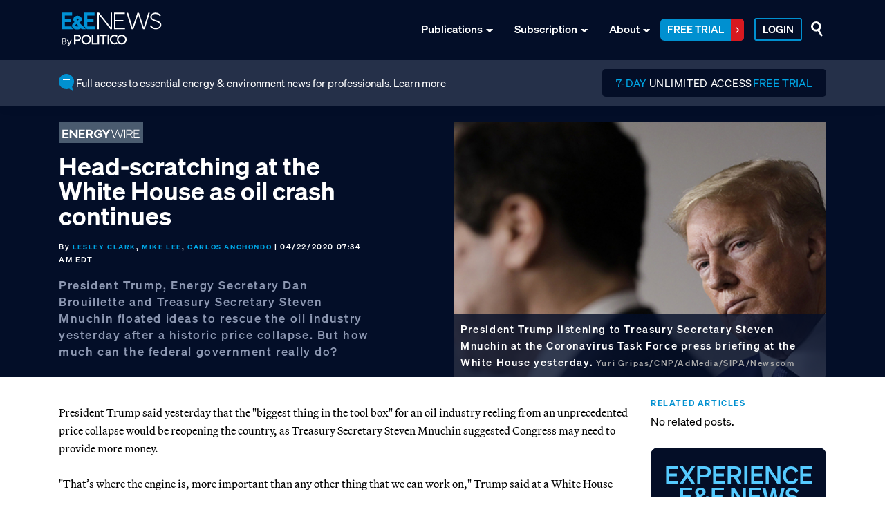

--- FILE ---
content_type: text/html; charset=UTF-8
request_url: https://www.eenews.net/articles/head-scratching-at-the-white-house-as-oil-crash-continues/
body_size: 23680
content:
<!DOCTYPE html>
<html lang="en-US">
<head >
<meta charset="UTF-8" />
<meta name="viewport" content="width=device-width, initial-scale=1" />
<meta name='robots' content='index, follow, max-image-preview:large, max-snippet:-1, max-video-preview:-1' />
	<style>img:is([sizes="auto" i], [sizes^="auto," i]) { contain-intrinsic-size: 3000px 1500px }</style>
	
	<!-- This site is optimized with the Yoast SEO Premium plugin v26.7 (Yoast SEO v26.7) - https://yoast.com/wordpress/plugins/seo/ -->
	<title>Head-scratching at the White House as oil crash continues - E&amp;E News by POLITICO</title>
<link data-rocket-preload as="style" href="https://fonts.googleapis.com/css?family=Source%20Sans%20Pro%3A400%2C400i%2C600%2C700&#038;display=swap" rel="preload">
<link href="https://fonts.googleapis.com/css?family=Source%20Sans%20Pro%3A400%2C400i%2C600%2C700&#038;display=swap" media="print" onload="this.media=&#039;all&#039;" rel="stylesheet">
<noscript data-wpr-hosted-gf-parameters=""><link rel="stylesheet" href="https://fonts.googleapis.com/css?family=Source%20Sans%20Pro%3A400%2C400i%2C600%2C700&#038;display=swap"></noscript>
	<meta name="description" content="President Trump, Energy Secretary Dan Brouillette and Treasury Secretary Steven Mnuchin floated ideas to rescue the oil industry yesterday after a historic" />
	<link rel="canonical" href="https://www.eenews.net/articles/head-scratching-at-the-white-house-as-oil-crash-continues/" />
	<meta property="og:locale" content="en_US" />
	<meta property="og:type" content="article" />
	<meta property="og:title" content="Head-scratching at the White House as oil crash continues" />
	<meta property="og:description" content="President Trump, Energy Secretary Dan Brouillette and Treasury Secretary Steven Mnuchin floated ideas to rescue the oil industry yesterday after a historic" />
	<meta property="og:url" content="https://www.eenews.net/articles/head-scratching-at-the-white-house-as-oil-crash-continues/" />
	<meta property="og:site_name" content="E&amp;E News by POLITICO" />
	<meta property="article:author" content="Lesley Clark, Mike Lee, Carlos Anchondo" />
	<meta property="article:published_time" content="2020-04-22T11:34:25+00:00" />
	<meta property="og:image" content="https://static.politico.com/dims4/default/55a1666/2147483647/resize/1200/quality/100/?url=https://static.politico.com/52/64/634d7fcb40d2bdd59a95af41db9c/358782b030a44404aac22bff10f714e9.jpeg" />
	<meta property="og:image:width" content="1000" />
	<meta property="og:image:height" content="1000" />
	<meta property="og:image:type" content="image/jpeg" />
	<meta name="twitter:card" content="summary_large_image" />
	<meta name="twitter:image" content="https://static.politico.com/dims4/default/55a1666/2147483647/resize/1200/quality/100/?url=https://static.politico.com/52/64/634d7fcb40d2bdd59a95af41db9c/358782b030a44404aac22bff10f714e9.jpeg" />
	<meta name="twitter:label1" content="Est. reading time" />
	<meta name="twitter:data1" content="9 minutes" />
	<script type="application/ld+json" class="yoast-schema-graph">{"@context":"https://schema.org","@graph":[{"@type":"Article","@id":"https://www.eenews.net/articles/head-scratching-at-the-white-house-as-oil-crash-continues/#article","isPartOf":{"@id":"https://www.eenews.net/articles/head-scratching-at-the-white-house-as-oil-crash-continues/"},"author":{"name":"Lesley Clark, Mike Lee, Carlos Anchondo","@id":"","url":"https://www.eenews.net","id":"https://www.eenews.net"},"headline":"Head-scratching at the White House as oil crash continues","datePublished":"2020-04-22T11:34:25+00:00","mainEntityOfPage":{"@id":"https://www.eenews.net/articles/head-scratching-at-the-white-house-as-oil-crash-continues/"},"wordCount":1765,"publisher":{"@id":"https://www.eenews.net/#organization"},"inLanguage":"en-US","image":"https://static.politico.com/dims4/default/55a1666/2147483647/resize/1200/quality/100/?url=https://static.politico.com/52/64/634d7fcb40d2bdd59a95af41db9c/358782b030a44404aac22bff10f714e9.jpeg"},{"@type":"WebPage","@id":"https://www.eenews.net/articles/head-scratching-at-the-white-house-as-oil-crash-continues/","url":"https://www.eenews.net/articles/head-scratching-at-the-white-house-as-oil-crash-continues/","name":"Head-scratching at the White House as oil crash continues - E&amp;E News by POLITICO","isPartOf":{"@id":"https://www.eenews.net/#website"},"datePublished":"2020-04-22T11:34:25+00:00","description":"President Trump, Energy Secretary Dan Brouillette and Treasury Secretary Steven Mnuchin floated ideas to rescue the oil industry yesterday after a historic","breadcrumb":{"@id":"https://www.eenews.net/articles/head-scratching-at-the-white-house-as-oil-crash-continues/#breadcrumb"},"inLanguage":"en-US","potentialAction":[{"@type":"ReadAction","target":["https://www.eenews.net/articles/head-scratching-at-the-white-house-as-oil-crash-continues/"]}]},{"@type":"BreadcrumbList","@id":"https://www.eenews.net/articles/head-scratching-at-the-white-house-as-oil-crash-continues/#breadcrumb","itemListElement":[{"@type":"ListItem","position":1,"name":"Home","item":"https://www.eenews.net/"},{"@type":"ListItem","position":2,"name":"Articles","item":"https://cms.eenews.net/articles/"},{"@type":"ListItem","position":3,"name":"Head-scratching at the White House as oil crash continues"}]},{"@type":"WebSite","@id":"https://www.eenews.net/#website","url":"https://www.eenews.net/","name":"E&E News by POLITICO","description":"E&amp;E News by POLITICO","publisher":{"@id":"https://www.eenews.net/#organization"},"potentialAction":[{"@type":"SearchAction","target":{"@type":"EntryPoint","urlTemplate":"https://www.eenews.net/?s={search_term_string}"},"query-input":{"@type":"PropertyValueSpecification","valueRequired":true,"valueName":"search_term_string"}}],"inLanguage":"en-US"},{"@type":"Organization","@id":"https://www.eenews.net/#organization","name":"E&E News by POLITICO","url":"https://www.eenews.net/","logo":{"@type":"ImageObject","inLanguage":"en-US","@id":"https://www.eenews.net/#/schema/logo/image/","url":"https://www.eenews.net/wp-content/uploads/2021/06/ee-news-logo.svg","contentUrl":"https://www.eenews.net/wp-content/uploads/2021/06/ee-news-logo.svg","width":40,"height":37,"caption":"E&E News by POLITICO"},"image":{"@id":"https://www.eenews.net/#/schema/logo/image/"}}]}</script>
	<!-- / Yoast SEO Premium plugin. -->


<meta name="author" content="Lesley Clark, Mike Lee, Carlos Anchondo"> <link rel='dns-prefetch' href='//fonts.googleapis.com' />
<link href='https://fonts.gstatic.com' crossorigin rel='preconnect' />
<link rel="alternate" type="application/rss+xml" title="E&amp;E News by POLITICO &raquo; Feed" href="https://www.eenews.net/feed/" />
<link rel="alternate" type="application/rss+xml" title="E&amp;E News by POLITICO &raquo; Comments Feed" href="https://www.eenews.net/comments/feed/" />
<link data-minify="1" rel='stylesheet' id='fcp-yft-css' href='https://www.eenews.net/wp-content/cache/min/1/wp-content/plugins/fcp-yoast-faq-toggle-main/style.css?ver=1768598292' type='text/css' media='all' />
<link data-minify="1" rel='stylesheet' id='genesis-blocks-style-css-css' href='https://www.eenews.net/wp-content/cache/min/1/wp-content/plugins/genesis-blocks/dist/style-blocks.build.css?ver=1768598292' type='text/css' media='all' />
<link data-minify="1" rel='stylesheet' id='e-e-news-child-theme-css' href='https://www.eenews.net/wp-content/cache/min/1/wp-content/themes/eenews-child/style.css?ver=1768598292' type='text/css' media='all' />
<style id='wp-emoji-styles-inline-css' type='text/css'>

	img.wp-smiley, img.emoji {
		display: inline !important;
		border: none !important;
		box-shadow: none !important;
		height: 1em !important;
		width: 1em !important;
		margin: 0 0.07em !important;
		vertical-align: -0.1em !important;
		background: none !important;
		padding: 0 !important;
	}
</style>
<style id='safe-svg-svg-icon-style-inline-css' type='text/css'>
.safe-svg-cover{text-align:center}.safe-svg-cover .safe-svg-inside{display:inline-block;max-width:100%}.safe-svg-cover svg{fill:currentColor;height:100%;max-height:100%;max-width:100%;width:100%}

</style>
<link data-minify="1" rel='stylesheet' id='jarvis-blocks-animation-css' href='https://www.eenews.net/wp-content/cache/min/1/wp-content/plugins/jarvis-blocks/dist/jv-animation.css?ver=1768598292' type='text/css' media='all' />

<link data-minify="1" rel='stylesheet' id='dashicons-css' href='https://www.eenews.net/wp-content/cache/min/1/wp-includes/css/dashicons.min.css?ver=1768598292' type='text/css' media='all' />
<link rel='stylesheet' id='child-bootstrap-min-style-css' href='https://www.eenews.net/wp-content/themes/eenews-child/assets/css/bootstrap/css/bootstrap.min.css?1769098922&#038;ver=6.8.3' type='text/css' media='all' />
<link data-minify="1" rel='stylesheet' id='child-font-wmi3pfk-style-css' href='https://www.eenews.net/wp-content/cache/min/1/wp-content/themes/eenews-child/assets/css/wmi3pfk.css?ver=1768598292' type='text/css' media='all' />
<link data-minify="1" rel='stylesheet' id='child-fontawesome-style-css' href='https://www.eenews.net/wp-content/cache/min/1/wp-content/themes/eenews-child/assets/css/font-awesome.min.css?ver=1768598292' type='text/css' media='all' />
<link data-minify="1" rel='stylesheet' id='child-custom-style-css' href='https://www.eenews.net/wp-content/cache/min/1/wp-content/themes/eenews-child/assets/css/custom.css?ver=1768598292' type='text/css' media='all' />
<link data-minify="1" rel='stylesheet' id='child-custom-style-new-css' href='https://www.eenews.net/wp-content/cache/min/1/wp-content/themes/eenews-child/assets/css/new-fonts.css?ver=1768598292' type='text/css' media='all' />
<link data-minify="1" rel='stylesheet' id='e-e-news-child-theme-gutenberg-css' href='https://www.eenews.net/wp-content/cache/min/1/wp-content/themes/eenews-child/lib/gutenberg/front-end.css?ver=1768598292' type='text/css' media='all' />
<style id='e-e-news-child-theme-gutenberg-inline-css' type='text/css'>
.gb-block-post-grid .gb-post-grid-items h2 a:hover {
	color: #0073e5;
}

.site-container .wp-block-button .wp-block-button__link {
	background-color: #0073e5;
}

.wp-block-button .wp-block-button__link:not(.has-background),
.wp-block-button .wp-block-button__link:not(.has-background):focus,
.wp-block-button .wp-block-button__link:not(.has-background):hover {
	color: #ffffff;
}

.site-container .wp-block-button.is-style-outline .wp-block-button__link {
	color: #0073e5;
}

.site-container .wp-block-button.is-style-outline .wp-block-button__link:focus,
.site-container .wp-block-button.is-style-outline .wp-block-button__link:hover {
	color: #2396ff;
}		.site-container .has-small-font-size {
			font-size: 12px;
		}		.site-container .has-normal-font-size {
			font-size: 18px;
		}		.site-container .has-large-font-size {
			font-size: 20px;
		}		.site-container .has-larger-font-size {
			font-size: 24px;
		}		.site-container .has-theme-primary-color,
		.site-container .wp-block-button .wp-block-button__link.has-theme-primary-color,
		.site-container .wp-block-button.is-style-outline .wp-block-button__link.has-theme-primary-color {
			color: #0073e5;
		}

		.site-container .has-theme-primary-background-color,
		.site-container .wp-block-button .wp-block-button__link.has-theme-primary-background-color,
		.site-container .wp-block-pullquote.is-style-solid-color.has-theme-primary-background-color {
			background-color: #0073e5;
		}		.site-container .has-theme-secondary-color,
		.site-container .wp-block-button .wp-block-button__link.has-theme-secondary-color,
		.site-container .wp-block-button.is-style-outline .wp-block-button__link.has-theme-secondary-color {
			color: #0073e5;
		}

		.site-container .has-theme-secondary-background-color,
		.site-container .wp-block-button .wp-block-button__link.has-theme-secondary-background-color,
		.site-container .wp-block-pullquote.is-style-solid-color.has-theme-secondary-background-color {
			background-color: #0073e5;
		}
</style>
<link data-minify="1" rel='stylesheet' id='simple-social-icons-font-css' href='https://www.eenews.net/wp-content/cache/min/1/wp-content/plugins/simple-social-icons/css/style.css?ver=1768598292' type='text/css' media='all' />
<style id="jarvis_blocks_palette_css" type="text/css">:root .has-kb-palette-1-color{color:#888888}:root .has-kb-palette-1-background-color{background-color:#888888}</style><script src="https://www.eenews.net/wp-includes/js/jquery/jquery.min.js?ver=3.7.1" id="jquery-core-js"></script>
<script src="https://www.eenews.net/wp-includes/js/jquery/jquery-migrate.min.js?ver=3.4.1" id="jquery-migrate-js"></script>
<script data-minify="1" src="https://www.eenews.net/wp-content/cache/min/1/wp-content/plugins/fcp-yoast-faq-toggle-main/base.js?ver=1768598292" id="fcp-yft-js"></script>
<script src="https://www.eenews.net/wp-content/themes/eenews-child/assets/css/bootstrap/js/bootstrap.min.js?1769098922&amp;ver=6.8.3" id="childt-bootstrap-jquery-js"></script>
<script data-minify="1" src="https://www.eenews.net/wp-content/cache/min/1/wp-content/themes/eenews-child/assets/js/custom.js?ver=1768598292" id="childt-custom-jquery-js"></script>
<script id="beehive-gtm-frontend-header-js-after">
var dataLayer = [];
(function(w,d,s,l,i){w[l]=w[l]||[];w[l].push({'gtm.start':
			new Date().getTime(),event:'gtm.js'});var f=d.getElementsByTagName(s)[0],
			j=d.createElement(s),dl=l!='dataLayer'?'&l='+l:'';j.async=true;j.src=
			'https://www.googletagmanager.com/gtm.js?id='+i+dl;f.parentNode.insertBefore(j,f);
			})(window,document,'script','dataLayer','GTM-N5NZV9R');
</script>
<style>
	.author_bio_link {
		font-size: 10px!important;
		display: inline!important;
	}
</style><script type="text/javascript">
window.__gpp_addFrame=function(e){if(!window.frames[e])if(document.body){var t=document.createElement("iframe");t.style.cssText="display:none",t.name=e,document.body.appendChild(t)}else window.setTimeout(window.__gpp_addFrame,10,e)},window.__gpp_stub=function(){var e=arguments;if(__gpp.queue=__gpp.queue||[],__gpp.events=__gpp.events||[],!e.length||1==e.length&&"queue"==e[0])return __gpp.queue;if(1==e.length&&"events"==e[0])return __gpp.events;var t=e[0],p=e.length>1?e[1]:null,s=e.length>2?e[2]:null;if("ping"===t)p({gppVersion:"1.1",cmpStatus:"stub",cmpDisplayStatus:"hidden",signalStatus:"not ready",supportedAPIs:["2:tcfeuv2","5:tcfcav1","6:uspv1","7:usnat","8:usca","9:usva","10:usco","11:usut","12:usct"],cmpId:0,sectionList:[],applicableSections:[],gppString:"",parsedSections:{}},!0);else if("addEventListener"===t){"lastId"in __gpp||(__gpp.lastId=0),__gpp.lastId++;var n=__gpp.lastId;__gpp.events.push({id:n,callback:p,parameter:s}),p({eventName:"listenerRegistered",listenerId:n,data:!0,pingData:{gppVersion:"1.1",cmpStatus:"stub",cmpDisplayStatus:"hidden",signalStatus:"not ready",supportedAPIs:["2:tcfeuv2","5:tcfcav1","6:uspv1","7:usnat","8:usca","9:usva","10:usco","11:usut","12:usct"],cmpId:0,sectionList:[],applicableSections:[],gppString:"",parsedSections:{}}},!0)}else if("removeEventListener"===t){for(var a=!1,i=0;i<__gpp.events.length;i++)if(__gpp.events[i].id==s){__gpp.events.splice(i,1),a=!0;break}p({eventName:"listenerRemoved",listenerId:s,data:a,pingData:{gppVersion:"1.1",cmpStatus:"stub",cmpDisplayStatus:"hidden",signalStatus:"not ready",supportedAPIs:["2:tcfeuv2","5:tcfcav1","6:uspv1","7:usnat","8:usca","9:usva","10:usco","11:usut","12:usct"],cmpId:0,sectionList:[],applicableSections:[],gppString:"",parsedSections:{}}},!0)}else"hasSection"===t?p(!1,!0):"getSection"===t||"getField"===t?p(null,!0):__gpp.queue.push([].slice.apply(e))},window.__gpp_msghandler=function(e){var t="string"==typeof e.data;try{var p=t?JSON.parse(e.data):e.data}catch(e){p=null}if("object"==typeof p&&null!==p&&"__gppCall"in p){var s=p.__gppCall;window.__gpp(s.command,(function(p,n){var a={__gppReturn:{returnValue:p,success:n,callId:s.callId}};e.source.postMessage(t?JSON.stringify(a):a,"*")}),"parameter"in s?s.parameter:null,"version"in s?s.version:"1.1")}},"__gpp"in window&&"function"==typeof window.__gpp||(window.__gpp=window.__gpp_stub,window.addEventListener("message",window.__gpp_msghandler,!1),window.__gpp_addFrame("__gppLocator"));
    window._sp_queue = [];
    window._sp_ = {
        config: {
           accountId: 1962,
            baseEndpoint: 'https://cdn.privacy-mgmt.com',
            usnat: { },
            events: {
                    onMessageReceiveData: function (type, data) {
                       if (data.messageId > 0) {
                           var footerLink = document.querySelector('.ot-sdk-show-settings');
                           footerLink.style.display = 'unset';
                           footerLink.href = 'javascript:window._sp_.usnat.loadPrivacyManagerModal('+ data.messageId + ')'
                       }
                    }
                }
            }
        }
</script>
<script src="https://cdn.privacy-mgmt.com/unified/wrapperMessagingWithoutDetection.js" async></script><script>document.addEventListener('DOMContentLoaded', function() {
    // Function to validate the URL
    function isValidUrl(url) {
        try {
            new URL(url); // If the URL constructor doesn't throw an error, the URL is valid
            return true;
        } catch (e) {
            return false;
        }
    }

    // Select the element with the 'data-article-subscriber-url' attribute
    var subscriberElement = document.querySelector('[data-article-subscriber-url]');
    
    // If the subscriber element with the data attribute exists
    if (subscriberElement) {
        // Select the '.eenews-login > a' element
        var loginLink = document.querySelector('.eenews-login > a');

        // Check if the login link exists
        if (loginLink) {
            // Hide the login button initially
            loginLink.style.display = 'none';
            
            // Get the value of the 'data-article-subscriber-url' attribute
            var subscriberUrl = subscriberElement.getAttribute('data-article-subscriber-url');
            
            // Validate the URL and if valid, update the href of the link
            if (subscriberUrl && isValidUrl(subscriberUrl)) {
                loginLink.setAttribute('href', subscriberUrl);
            }

            // Once the process is done, show the login button again
            loginLink.style.display = '';
        }
    }
});</script><style class="wpcode-css-snippet">.yarpp-template-yarpp-template-list > h3 {
	font-size: 12px !important;
	color: #0190D0;
	font-weight: 900;
	line-height: 0;
	margin-bottom: 8px !important;
}

.yarpp-related h3 {
	text-transform: uppercase !important;
	letter-spacing: .1rem;
}

.related-article {
    border-top: 1px solid #ddd;
    padding: 20px 0 10px 0;
}

.related-article > .publication-logo > a > img {
	margin-right: 5px;
}

.related-article > div {
	text-decoration: none !important;
	color: #474747;
	font-size: 9px;
	font-weight: 700;
	padding: 0 0 5px 0;
}

.related-article > div {
	text-transform: uppercase;
}

.related-article > div > h6 {
	font-size: 17px;
	color: #3A3A3A;
	font-weight: 700;
}

.related-article > div > h6 > a {
	text-decoration: none !important;	
	color: #3A3A3A !important;
	font-size: 17px;
	font-weight: 900;
	text-transform: initial;
}

.publication-logo > img {
	height: 13px;
	width: auto;
	margin-right: 5px;
}

.publication-logo {
    padding: 5px 15px;
    border-radius: 50px;
	display: flex;
    align-items: center;
}

section.hero {
	background-color: #030E28;
	color: white;
	margin-bottom: 3vw;
}

section.hero h1, section.hero p, section.hero strong {
	color: white;
	line-height: 2.3rem;
}

section.hero > div > div > div > div {
	 background-repeat: no-repeat;
    background-size: cover;
}
section.hero div.intro {
	display: flex;
    flex-direction: column;
    justify-content: center;
	padding-right: 100px !important;
}

section.hero div.col-md-6.thumbnail {
    align-items: flex-end;
    justify-content: flex-end;
    display: flex;
}

section.hero .publication-logo {
	padding: unset;
	border-radius: 0;
	margin-bottom: 1rem;
}

section.hero .publication-logo > span {
	padding: 3px 5px;
	margin-right: 10px;
}

section.hero .publication-logo > span > img {
	height: 14px;
	filter: grayscale(100%) brightness(1000%);
}

section.hero p {
	font-size: 17px;
	font-family: "DIN-2014", sans-serif;
	color: #8D98B2;
	font-weight: 700;
    letter-spacing: 0.10rem;
	line-height: 1.5rem;
}

section.hero p.meta {
	font-size: 10px;
	color: white;
	font-weight: 700;
}

aside {
	border-left: 1px solid #ddd;
}

aside .yarpp-related {
	margin-top: 0 !important;
}

.promotion-card {
	background-color: #040E27;
	border-radius: 10px;
	padding: 24px 35px;
	margin-bottom: 20px;
	
	display: flex;
	flex-direction: column;
	
	align-items: center;
	color: white;
	
	text-align: center;
	font-family: "DIN-2014";
}

.promotion-card p {
	color: white;
}

.promotion-card > svg {
	margin-bottom: 12px;
}

.promotion-card p {
	font-family: "DIN-2014", sans-serif;
	font-size: 15px;
	font-weight: 400;
}

.promotion-card > p:first-child {
	margin-bottom: 16px;
}

.promotion-card h5 {
	font-size: 19px;
	color: #56CBFF;
	font-weight: 900;
} 

.promotion-card > h6 {
	margin-bottom: 7px;
	font-size: 20px;
	font-weight: 700;
}

.promotion-card a {
	background-color: transparent;
	border-radius: 60px;
	border: 2px solid #FFA800;
	font-size: 14px;
	padding: 8px 15px;
	color: white;
}

.promotion-card a:hover {
	color: #040E27;
	background: white;
	border-color: transparent;
}

.fade-top {
    position: relative;
    height: 210px;
    display: flex;
    align-items: flex-end;
    margin-top: -130px;
    width: 100%;
    justify-content: center;
    background: linear-gradient(to top, rgba(255,255,255,1) 50%, transparent 100%);
}

.fade-top a {
	border-radius: 3px;
	background: #030E28;
	padding: 10px 30px;
	color: white !important;
	text-decoration: none !important;
	font-size: 16px;
	border: 1px solid #030E28;
}

.fade-top a:hover {
	color: #030E28 !important;
	background: white;
	border: 1px solid  #030E28;
}

.hero a {
	color: #00a6e5;
	text-transform: uppercase;
}

@media (min-width: 1140px) {
	section.hero .container {
		max-width: 1110px !important;
	}
}

@media (max-width: 1140px) {
	section.hero div.intro {
		padding-right: 20px !important;
	}
}</style><link rel="icon" href="https://www.eenews.net/wp-content/uploads/2024/06/eenews-favicon-75x75.png" sizes="32x32" />
<link rel="icon" href="https://www.eenews.net/wp-content/uploads/2024/06/eenews-favicon.png" sizes="192x192" />
<link rel="apple-touch-icon" href="https://www.eenews.net/wp-content/uploads/2024/06/eenews-favicon.png" />
<meta name="msapplication-TileImage" content="https://www.eenews.net/wp-content/uploads/2024/06/eenews-favicon.png" />
		<style id="wp-custom-css">
			/* New Fonts and colors */
body, p {
  font-family: var(--primary-font);
  font-weight: 400;
}
a {
  color: var(--een-light-blue);
}
a:hover {
  color: var(--een-dark-blue);
}
p {
  color: var(--een-font-black);
  font-size:16px;
    line-height: 26px;
}
.site-container .has-normal-font-size {
    font-size:16px;
    line-height: 26px;
}
b, strong {
  font-weight: bold;
}
ul, ul li::marker {
    font-size:16px;
    line-height: 26px;
    color: var(--een-font-black);
}
.h1, .h2, .h3, h1, h2, h3 {
  font-family: var(--primary-font);
  font-weight: 600!important;
} 

/* Top navigation - blue background */
.site-header, .collapse-menu-box {
  background-color: var(--een-dark-blue);
}
.eenews-top-header .menu.genesis-nav-menu li a {
  font-family: var(--primary-font);
    color: #fff;
    font-weight: 500;
}
.eenews-top-header .menu.genesis-nav-menu li a:hover {
    color: #fff;
}
.genesis-nav-menu>.menu-item-has-children>a::after {
    background-image: url(/wp-content/uploads/2023/06/menu-arrow-white.png);
}
input.eenewsserch {
    background-color: var(--een-dark-blue);
    background-image: url("data:image/svg+xml,%3Csvg width='17' height='22' viewBox='0 0 17 22' fill='none' xmlns='http://www.w3.org/2000/svg'%3E%3Ccircle cx='7.32265' cy='7.35463' r='5.82265' stroke='white' stroke-width='3'/%3E%3Cpath fill-rule='evenodd' clip-rule='evenodd' d='M15.8227 21.2936C15.1725 21.6837 14.3291 21.4728 13.939 20.8226L9.85979 14.024C9.46965 13.3738 9.6805 12.5304 10.3307 12.1402C10.9809 11.7501 11.8243 11.9609 12.2145 12.6112L16.2936 19.4098C16.6838 20.06 16.4729 20.9034 15.8227 21.2936Z' fill='white'/%3E%3C/svg%3E");
    height: 17px;
    width: 17px;
    background-size: contain;
    background-repeat: no-repeat;
    margin-left: 3px;
}
.search-form input[type="submit"] {
  background: var(--een-dark-blue);
}

@media (min-width: 768px) {
  .genesis-nav-menu>.menu-item-has-children>a:hover:after {
    background: url(/wp-content/uploads/2023/06/menu-arrow-white.png);
  }
}
@media (max-width: 1024px) {
  .eenews-top-header .menu.genesis-nav-menu span.sub-menu-icon:before {
        background: url(/wp-content/uploads/2023/06/menu-arrow-white.png);
}
  .eenews-top-header .menu.genesis-nav-menu .sub-active-class span.sub-menu-icon:before {
        background: url(/wp-content/uploads/2023/06/menu-arrow-white.png);
}
}
@media (max-width: 767px)  {
  .eenews-top-header .menu.genesis-nav-menu span.sub-menu-icon:before {
        background: url(/wp-content/uploads/2023/06/menu-arrow-white.png);
}
  .eenews-top-header .menu.genesis-nav-menu .sub-active-class span.sub-menu-icon:before {
        background: url(/wp-content/uploads/2023/06/menu-arrow-white.png);
}
}
body.menu-open .genesis-nav-menu>.menu-item-has-children>a:after {
    background-image: url(/wp-content/uploads/2023/06/menu-arrow-white.png);
}

/* 3 last menu items - secondary style */
.eenews-top-header .menu.genesis-nav-menu .eenews-trial a, .eenews-top-header .menu.genesis-nav-menu .eenews-getaccess a, .eenews-top-header .menu.genesis-nav-menu .eenews-login a {
    font-weight: normal;
    text-transform: unset;
    font-size:15px;
    margin-right: 10px;
}
.eenews-top-header .menu.genesis-nav-menu .eenews-getaccess a {
  background-color: transparent;
  padding: 0;
  border: none;
}
.eenews-top-header .menu.genesis-nav-menu .eenews-getaccess a:hover, .eenews-top-header .menu.genesis-nav-menu .eenews-login a:hover {
  background-color: transparent;
  color: var(--een-light-blue);
  border: none;
}
.eenews-top-header .menu.genesis-nav-menu .eenews-getaccess a::before {
content: none;
}
.eenews-top-header .menu.genesis-nav-menu .eenews-getaccess a:hover:before {
  content: none;
}
@media (min-width: 768px) {
.eenews-top-header .menu.genesis-nav-menu .eenews-trial a {
border-radius: 6px;
  border-radius: 6px;
    background-color: var(--een-light-blue);
    color: var(--een-dark-blue);
    margin-left: 0;
    color: white;
    text-transform: uppercase;
    font-weight: 500;
        padding: 0;
        display: flex;
}
    
    .eenews-top-header .menu.genesis-nav-menu .eenews-trial a > span.label {
        line-height: 31px;
        padding: 0 10px;
        display: inline-flex;
        align-items: center;
}
    
    .eenews-top-header .menu.genesis-nav-menu .eenews-trial a > span.icon {
        background-color: #D71920;
    padding: 5px 7px 6px 7px;
    border-top-right-radius: 5px;
    border-bottom-right-radius: 5px;
}
    
.eenews-top-header .menu.genesis-nav-menu .eenews-trial a:hover {
  background-color: #fff;
  color: var(--een-light-blue);
}
.eenews-top-header .menu.genesis-nav-menu .eenews-login a {
padding-right:0px;
padding-left: 0px;
}
}
@media (min-width: 1025px){
.eenews-top-header .menu.genesis-nav-menu .eenews-trial a {
    margin-left: 10px;
}
}

.eenews-top-header .menu.genesis-nav-menu .eenews-login a {
    border-color: var(--een-light-blue);
    padding: 4px 10px;
    text-transform: uppercase;
        font-weight: 500;
      border-radius: 3px;
      border-width: 2px;
}

.eenews-top-header .menu.genesis-nav-menu .eenews-login a:hover {
    border: 2px solid #fff;
    border-radius: 6px;
    background-color: #fff;
    color: var(--een-dark-blue);
}
.eenews-top-header .menu.genesis-nav-menu .eenews-login a::after {
background-image: none;
}
.eenews-top-header .menu.genesis-nav-menu .eenews-login a:hover:after {
  background-image: none;
}

.eenews-top-header .menu.genesis-nav-menu ul.sub-menu {
    background-color: var(--een-dark-blue);
}
.eenews-top-header .menu.genesis-nav-menu li .sub-menu li {
    border-bottom: 1px solid var(--een-light-blue);
}
.genesis-nav-menu .sub-menu a {
    background-color: var(--een-dark-blue);
}
.open-menu span, .open-menu.open span:nth-child(1), .open-menu.open span:nth-child(2), .open-menu.open span:nth-child(3) {
    background-color: #fff;
}
  @media (max-width: 767.98px){
.eenews-top-header .container .menu.genesis-nav-menu {
    background-color: var(--een-dark-blue);
}
        .genesis-nav-menu .sub-menu a {
  color: #fff !important;
}
.eenews-top-header .menu.genesis-nav-menu li.eenews-getaccess {
    float:none;
    margin-top:0;
    margin-left:20px;
}
.eenews-top-header .menu.genesis-nav-menu .eenews-getaccess a {
    padding-bottom: 15px;
}
}
@media (max-width: 767px) {
form.eenews-searchfm-mob  {
    background-color: var(--een-dark-blue);
}
form.eenews-searchfm-mob input#eenewsSearchsubmit {
  background: #fff;
  color:var(--een-dark-blue);
  border-left: 1px solid var(--een-dark-blue);
  }
.eenews-top-header .menu.genesis-nav-menu .eenews-login a {
    padding-left: 0px !important;
    border: none;
    margin-left: 20px;
    padding-top: 10px !important;
}
.eenews-top-header .menu.genesis-nav-menu .eenews-login a:hover {
background-color: transparent;
border: none;
color: #fff;
}
    
    .eenews-top-header .menu.genesis-nav-menu .eenews-trial a {
  border-radius: 6px;
    background-color: var(--een-light-blue);
    color: var(--een-dark-blue);
    margin-left: 0;
    color: white;
    text-transform: uppercase;
    font-weight: 500;
        padding: 0 !important;
        width: fit-content;
        margin-left: 20px;
        display: flex;
}
    
    .eenews-top-header .menu.genesis-nav-menu .eenews-trial a > span.label {
        line-height: 31px;
        padding: 0 10px;
        display: inline-flex;
        align-items: center;
}
    
    .eenews-top-header .menu.genesis-nav-menu .eenews-trial a > span.icon {
        background-color: #D71920;
    padding: 6px 7px 6px 7px;
    border-top-right-radius: 5px;
    border-bottom-right-radius: 5px;
}
    
}

.eenews-top-header .menu.genesis-nav-menu li.eenews-login {
  padding-left: 5px;
}
.eenews-top-header .menu.genesis-nav-menu li:first-child a {
  margin-right: 20px;
}
.eenews-top-header .menu.genesis-nav-menu li a {
  margin-right: 20px;
}

@media (max-width: 991px) {
    .eenews-top-header .menu.genesis-nav-menu li a {
margin-left: 20px;
}
.eenews-top-header .menu.genesis-nav-menu li:first-child a {
margin-left: 20px;
}
.eenews-top-header .menu.genesis-nav-menu .eenews-trial a, .eenews-top-header .menu.genesis-nav-menu .eenews-login a {
  padding: 4px 5px;
  font-size: 14px;
}
    .eenews-trial > a {
        padding: 0 !important;
        min-width: 100px;
    }
}

  @media (max-width: 1024px){
.eenews-top-header .menu.genesis-nav-menu li:first-child a {
  margin-right: 0px;
margin-left: 20px;
}
}

/* Logo */
.logo img {
    width:150px;
}
div.eenews-top-header > div:nth-child(1) {
  padding-top: 15px;
  padding-bottom: 5px;
}

/* homepage sections */
section.text-image {
  background-color: #F4F5F7;
  }
section.home-hero .left-category-contant.subscribe .subscribe-title {
  color: var(--een-light-blue);
}
section.filtered-publictions .publiction-content .articles-title {
  color: var(--een-light-blue);
  font-weight: 500!important;
}
section.home-hero .read-more {
    background: var(--een-light-blue);
}
section.home-hero .left-category-contant .main-heading, 
section.home-hero .left-category-contant .main-heading .title-border {
    font-weight: 500;
}
.filtered-publictions .tabs-title .tabs-title-wrapper .filter-by-publication,
.filtered-publictions .tabs-title .tabs-title-wrapper .premium-text,
.filtered-publictions .left-category-contant .main-heading a,
body.page-template-default .filtered-publictions .date-and-author,
section.signup-banner div.content h2 span, .font-weight-bold, .signup-banner .cta a,
section.explore-stories .post-list-heading .post-heading, body.page-template-default div.publication-list p,
.filtered-publictions .nav-link {
    font-weight: 500!important;
}

/* pagination */
section.article-navigation .nav-links .nav-previous a, div.article-archive-paginate a {
    font-family: var(--primary-font);
    font-weight: 500;
}
div.article-archive-paginate a {
  color: #fff;
}
body.page-template-default nav.navigation.pagination h2.screen-reader-text {
    line-height: 42px !important;
    font-size: 20px;
}
div.article-archive-paginate .nav-links a, div.article-archive-paginate .nav-links .page-numbers.current {
    font-size: 20px;
    line-height: 42px;
}

/* footer */
section.article-navigation .nav-links .nav-previous a, div.article-archive-paginate a {
    font-weight: 500;
}
section.footer {
  background-color: var(--een-dark-blue);
}
section.footer div.row.eenews-footerinfo a img {
  max-width: 150px;
}
section.footer .eenews-footerinfo .widget-wrap .menu-footer-menu-container ul.menu li.menu-item a {
  font-family:var(--primary-font);
    font-weight: 400;
}
section.footer hr {
    border:0;
  border-bottom: 1px solid var(--een-light-blue);
}
.eenews-copyright ul li a, .eenews-copyright p.copy-text {
  font-family:var(--primary-font);
  font-weight: 400;
  font-size: 13px;
}
.eenews-footerinfo .widget-wrap .menu-footer-menu-container ul.menu {
  line-height: 20px;
}
section.footer div.eenews-copyright p.copy-text {
  color: #fff;
}

/* Headlines standard */
div.main-post-list h6 {
    text-transform: unset;
    font-weight: 500;
    }
div.main-post-list p {
    font-weight: 500!important;
    letter-spacing: .8px;
    }
div.main-post-list a {
    text-transform: unset;
}
div.content-excerpt-list-left a {
    text-transform: unset;
}

/* Buttons */
a.jv-button.een-button-blue::before, a.jv-button.bio-btn::before {
    background:var(--een-dark-blue) !important;
}
a.jv-button.een-button-blue:hover, a.jv-button.een-button-blue:focus, a.jv-button.bio-btn:hover, a.jv-button.bio-btn:focus {
  border-color:var(--een-dark-blue) !important;
  background-color: #fff !important;
    color:var(--een-dark-blue) !important;
}
a.jv-button.een-button-blue, a.jv-button.bio-btn {
    border-radius:8px;
    border-width: 1px;
    color: #ffffff !important;
    background-color: var(--een-dark-blue) !important;
    border-color: var(--een-dark-blue) !important;
}

/* Marketo forms */
.eenews-getaccess button.mktoButton {
  font-family: var(--primary-font)!important;
}

/* Articles - All */
body.articles-template-default section.hero h1 {
    font-family: var(--primary-font);
    font-weight: 600;
}
body.articles-template-default section.hero p, .atr-caption p span {
    font-family: var(--primary-font);
    font-weight: 500;
}
body.articles-template-default section.hero p.meta {
    font-size: 11px;
    line-height: 0px;
}
body.articles-template-default article div.entry-content p, body.page-template-default section.custom-article-content p {
    font-family: var(--secondary-font)!important;
}
div.yarpp-related h3, div.related-article > div > h6 > a, div.related-article > div {
    font-weight: 500;
}
div.promotion-card, .publication-list p {
  font-family: var(--primary-font);
}
.promotion-card h4 strong {
  color: var(--een-light-blue);
  font-weight: 500;
}
.promotion-card p {
  font-family: var(--primary-font);
  font-size: 15px;
  font-weight: 400;
  line-height:20px;
}
div.promotion-card h6 {
  font-weight: 500;
}

/* Articles - Simple box */
aside.sidebar {
    margin: 0.9375rem 0;
    float: unset;
    width: unset;
}
aside.sidebar .sidebar-center {
    -webkit-box-sizing: border-box;
    box-sizing: border-box;
    border: 1px solid #e5e7eb;
    word-break: break-word;
    font-family: var(--secondary-font);
    font-weight: 400;
    font-style: normal;
}
aside.sidebar .sidebar-center section {
    margin: 1.25rem;
}

aside.sidebar .sidebar-center section p {
    font-family: var(--secondary-font)!important;
    font-size: 1rem!important;
    line-height: 1.25;
}

aside.sidebar .sidebar-center section .story-text__heading-medium {
    font-size: 1.5rem;
    font-weight: 600;
    line-height: 1;
    letter-spacing: -.016em;
    display: block;
    margin-top: 1.875rem;
    margin-bottom: 0.625rem;
}

/* Articles - Quote Centered */
aside.pull-quote {
    margin: 1.25rem 0!important;
    padding: 1.25rem 0;
    border-top: 1px solid #e5e7eb;
    border-bottom: 1px solid #e5e7eb;
    text-align: center;
}
aside.pull-quote section p {
    font-family: var(--secondary-font);
    font-size: 1.75rem!important;
    font-weight: 500;
    line-height: 1.2143;
}
aside.pull-quote p span {
    display: block;
    margin-top: 1.25rem;
    color: var(--een-dark-blue);
    font-family: var(--primary-font);
    font-size: 1rem;
    font-style: italic;
    line-height: 1.25rem;
}
aside.pull-quote p span:before {
   content: "―";
    margin-right: 0.1875rem;
}

/* Articles - Special sidebars */
.sidebar-right, .sidebar-left {
    width: 45%;
    display: block;
    -webkit-box-sizing: border-box;
    box-sizing: border-box;
    border: 1px solid #e5e7eb;
    word-break: break-word;
    font-family: var(--secondary-font);
    font-weight: 400;
    font-style: normal;
    }
.sidebar-right {
    float: right;
    margin: 1.25rem 0 1.25rem 1.25rem;
}
.sidebar-left {
    float: left;
    margin: 1.25rem 1.25rem 1.25rem 0;
}
.sidebar-right section, .sidebar-left section {
    margin: 1.25rem;
}
.sidebar-center section p, .sidebar-left section p, .sidebar-right section p {
    font-family: var(--secondary-font)!important;
    font-size: 1rem!important;
    line-height: 1.25;
}
@media only screen and (max-width: 47.875rem) {
    .sidebar-left, .sidebar-right {
        width: 100%;
        margin: 1.25rem auto;
    }
}

/* Articles - Special tables */
aside .asset_content_block table.content {
    width: 100%;
    margin: 0.625rem 0;
    border: 1px solid #e5e7eb;
    background: #fff;
}
aside .asset_content_block table.content th {
    color: #fff;
    background: #6e7381;
    font-weight: bold;
}
aside .asset_content_block table.content th, aside .asset_content_block table.content td {
    padding: 1.25rem;
    border-top: none;
    border-right: none;
    border-bottom: 1px solid #e5e7eb;
    border-left: none;
    text-align: left;
    line-height: 1.5;
    font-weight: normal;
}

/* Menu item issue */
.eenews-top-header .menu.genesis-nav-menu li:nth-child(2) ul.sub-menu li a, .eenews-top-header .menu.genesis-nav-menu li:nth-child(3) ul.sub-menu li a {
  margin-left: 0;
}

/* Generic pages font style */

body.page-template-default p:not(.hero-excerpt), body.page-template-page-publication p:not(.hero-category-excerpt), body.page-template-landing p, div.paid_article_form p {
    font-family: var(--primary-font) !important;
    font-weight: 400;
    color: var(--een-font-black);
}
body.home.page-template-default h2.wp-block-jarvis-advancedheading, body.home.page-template-default .secondary-promo h2.mb-5, body.home.page-template-default .secondary-promo h2.mb-5 span, body.page.page-template-default:not(.home) h2:not(.jv-blocks-info-box-title, .post-heading), body.page-template-default:not(.home, .page-child) h1, body.page-template-landing h1, body.page-template-landing h2 {
    font-size: 1.5rem !important;
    letter-spacing: 1.4px !important;
    margin-bottom: 5px;
    text-transform: uppercase !important;
    font-family: var(--primary-font) !important;
    line-height: 120% !important;
    font-weight: 500 !important;
}
body.home.page-template-default h5 {
    font-size: 1.25rem !important;
    letter-spacing: 1.4px !important;
    margin-bottom: 5px;
    text-transform: uppercase !important;
    font-family: var(--primary-font) !important;
    line-height: 120% !important;
    font-weight: 500 !important;
}
body.page-template-default .entry-content ul, body.page-template-landing .entry-content ul {
    font-family: var(--primary-font);
    font-weight: 400;
}
body.page-template-default p.divider, body.page-template-default section.alert-bar-article p, body.articles-template-default section.alert-bar-article p, body.search section.alert-bar-article p {
  color: #fff;
  font-weight: 400!important;
}
body.page-template-default .entry-content h3, body.page-template-default div.entry-content div.jv-inside-inner-col h4 {
    font-weight: 500;
    font-size: 22px;
}

/* Old heros spacing */
section.hero-section {
    background-color: var(--een-dark-blue);
    padding-top: 20px;
    padding-bottom: 0;
}
section.hero-section div.container div.hero-section-img img {
    min-height:unset;
}
body.page-template-default section.hero-section p {
    color: #fff;
    line-height: 26px;
}
@media (max-width: 767px) {
section.hero-section {
    padding-top: 60px;
    padding-bottom: 60px;
    }
}

/* fix main break points */
@media (min-width: 992px){
    .col-lg-4 {
      -ms-flex: 0 0 25%;
      flex: 0 0 25%;
      max-width: 25%;
    }
    .col-lg-8 {
      -ms-flex: 0 0 75%;
      flex: 0 0 75%;
      max-width: 75%;
    }
}
@media (min-width: 768px) {
    .col-md-4 {
      -ms-flex: 0 0 25%;
      flex: 0 0 25%;
      max-width: 25%;
    }
    .col-md-8 {
      -ms-flex: 0 0 75%;
      flex: 0 0 75%;
      max-width: 75%;
    }
}

/* Twitter X */
.fa-twitter-x-square {
    background: #fff;
  border-radius: 3px;
  padding: 1px;
  vertical-align: middle;
  margin-top: -3px;
}

#About-EEnews {
    display:flex;   
    align-items: center;
}
.about-details .jv-row-column-wrap {
        display: grid;
    grid-template-columns: 1fr 1fr;
    width: 100%;
    gap: 15px;
}
#About-EEnews .wp-block-jarvis-advancedbtn {
    display:flex;
    align-items:center;
    justify-content:flex-start;
        margin: 34px 0;
}
.about-details .jv-row-column-wrap .wp-block-jarvis-column {
    width: 100%;
}
.about-details .jv-row-column-wrap .wp-block-jarvis-column .jv-inside-inner-col {
    min-height:150px;
    height: 100%;
      display: flex;
    align-items: center;
    justify-content: center;
}

.about-details .jv-row-column-wrap .wp-block-jarvis-column .jv-inside-inner-col  strong {
    color:#fff;
}

.post-list .newhomepage.post-list-heading h2 { 
    color: var(--een-light-blue);
    font-size: 12px !important;
    font-style: normal;
    font-weight: 600 !important;
    line-height: 17px !important; /* 141.667% */
    letter-spacing: 1.2px;
    padding-bottom: 15px;
}

@media screen and (max-width:767px) {
    #About-EEnews {
    flex-direction: column;
    }
    .about-details .jv-row-column-wrap .wp-block-jarvis-column {
    height: 100%;
}
}
@media screen and (max-width:575px) {
    .about-details .jv-row-column-wrap {
        grid-template-columns: 1fr;
    }
    .site-container .wp-block-column {
        width:100%;
    }
}

/* Temporarily written. Needs to be moved in block css file */
.filtered-publictions ul {
  flex-wrap: nowrap;
}

/* Do not sell */
a.ot-sdk-show-settings {
  display: none;
}		</style>
		<meta name="generator" content="WP Rocket 3.20.3" data-wpr-features="wpr_minify_js wpr_minify_css wpr_preload_links wpr_desktop" /></head>
<body class="wp-singular articles-template-default single single-articles postid-19369 wp-custom-logo wp-embed-responsive wp-theme-genesis wp-child-theme-eenews-child header-full-width full-width-content genesis-breadcrumbs-hidden genesis-footer-widgets-visible has-no-blocks">		<noscript>
			<iframe src="https://www.googletagmanager.com/ns.html?id=GTM-N5NZV9R" height="0" width="0" style="display:none;visibility:hidden"></iframe>
		</noscript>
		<div data-rocket-location-hash="0618d851ce5ae792f527e16bbc8f30f9" class="site-container"><ul class="genesis-skip-link"><li><a href="#genesis-nav-primary" class="screen-reader-shortcut"> Skip to primary navigation</a></li><li><a href="#genesis-content" class="screen-reader-shortcut"> Skip to main content</a></li><li><a href="#genesis-footer-widgets" class="screen-reader-shortcut"> Skip to footer</a></li></ul><!-- Header Start -->
<header data-rocket-location-hash="00178682dc9575f637e93293e871477b" itemtype="http://schema.org/WPHeader" itemscope="itemscope" class="site-header fixed-header">
        <!-- Header Logo -->
        <div data-rocket-location-hash="42a691f8ab4ad8313524c927fd2f96ac" class="eenews-top-header">
        <div data-rocket-location-hash="ca23f7c07336b7cf8c7766d2ffffc9d9" class="container">
            <div class="row mobile-menu-news-row">
                <div class="col-xl-3 col-lg-4 col-md-3">
                    <div class="logo home">
                        <a href="https://www.eenews.net">
                            <img src="https://www.eenews.net/wp-content/uploads/2024/06/eenews-logo.svg" alt="E&amp;E News by POLITICO" />
                        </a>
                    </div>
                </div>
                <div class="col-xl-9 col-lg-8 col-md-9 mobile-menu-news">
                    <div class="nav-wrap-right">
                        <nav class="navbar navbar-expand-md navbar-light nav-utility-menu genesis-responsive-menu genesis-nav-menu" id="genesis-nav-utility-menu" aria-label="
                        Utility navigation">
                            <button class="navbar-toggler open-menu" type="button" data-toggle="collapse" data-target="#collapsibleNavbar">
                                <span></span>
                                <span></span>
                                <span></span>
                            </button>
                            <div class="collapse navbar-collapse" id="collapsibleNavbar">
                                <div class="collapse-menu-box">
                                    <ul id="menu-header-menu" class="menu genesis-nav-menu"><li id="menu-item-7768" class="menu-item menu-item-type-custom menu-item-object-custom menu-item-has-children menu-item-7768"><a href="#">Publications</a><span class="sub-menu-icon"></span>
<ul class="sub-menu">
	<li id="menu-item-8302" class="menu-item menu-item-type-taxonomy menu-item-object-publication current-articles-ancestor current-menu-parent current-articles-parent menu-item-8302"><a href="https://www.eenews.net/publication/energywire/">Energywire</a></li>
	<li id="menu-item-8301" class="menu-item menu-item-type-taxonomy menu-item-object-publication menu-item-8301"><a href="https://www.eenews.net/publication/climatewire/">Climatewire</a></li>
	<li id="menu-item-8300" class="menu-item menu-item-type-taxonomy menu-item-object-publication menu-item-8300"><a href="https://www.eenews.net/publication/eedaily/">E&amp;E Daily</a></li>
	<li id="menu-item-8299" class="menu-item menu-item-type-taxonomy menu-item-object-publication menu-item-8299"><a href="https://www.eenews.net/publication/greenwire/">Greenwire</a></li>
	<li id="menu-item-8403" class="menu-item menu-item-type-taxonomy menu-item-object-publication menu-item-8403"><a href="https://www.eenews.net/publication/eenewspm/">E&#038;E News  PM</a></li>
</ul>
</li>
<li id="menu-item-25948" class="menu-item menu-item-type-post_type menu-item-object-page menu-item-has-children menu-item-25948"><a href="https://www.eenews.net/subscription/">Subscription</a><span class="sub-menu-icon"></span>
<ul class="sub-menu">
	<li id="menu-item-25946" class="menu-item menu-item-type-post_type menu-item-object-page menu-item-25946"><a href="https://www.eenews.net/who-are-our-readers/">Who Are Our Readers</a></li>
	<li id="menu-item-25947" class="menu-item menu-item-type-post_type menu-item-object-page menu-item-25947"><a href="https://www.eenews.net/what-is-included-in-your-subscription/">What Is Included</a></li>
	<li id="menu-item-21916" class="menu-item menu-item-type-post_type menu-item-object-page menu-item-21916"><a href="https://www.eenews.net/events/">Events</a></li>
</ul>
</li>
<li id="menu-item-7897" class="menu-item menu-item-type-post_type menu-item-object-page menu-item-has-children menu-item-7897"><a href="https://www.eenews.net/about/">About</a><span class="sub-menu-icon"></span>
<ul class="sub-menu">
	<li id="menu-item-22369" class="menu-item menu-item-type-post_type menu-item-object-page menu-item-22369"><a href="https://www.eenews.net/meet-the-team/">Meet the Team</a></li>
	<li id="menu-item-8401" class="menu-item menu-item-type-post_type menu-item-object-page menu-item-8401"><a href="https://www.eenews.net/faqs/">FAQs</a></li>
	<li id="menu-item-27412" class="menu-item menu-item-type-post_type menu-item-object-page menu-item-27412"><a href="https://www.eenews.net/get-access/">Contact Us</a></li>
	<li id="menu-item-28380" class="menu-item menu-item-type-post_type menu-item-object-page menu-item-28380"><a href="https://www.eenews.net/advertise-with-us/">Advertise with Us</a></li>
</ul>
</li>
<li id="menu-item-27426" class="eenews-trial menu-item menu-item-type-custom menu-item-object-custom menu-item-27426"><a href="/get-access/"><span class='label'>Free Trial</span><span class='icon'><svg width="5" height="9" viewBox="0 0 5 9" fill="none" xmlns="http://www.w3.org/2000/svg"> <path fill-rule="evenodd" clip-rule="evenodd" d="M1.02051 0.178982L4.82491 4.0679C5.05836 4.30654 5.05836 4.69346 4.82491 4.9321L1.02051 8.82102C0.787057 9.05966 0.408549 9.05966 0.175092 8.82102C-0.0583641 8.58237 -0.0583641 8.19546 0.175092 7.95681L3.55678 4.5L0.175092 1.04319C-0.0583641 0.804543 -0.0583641 0.417626 0.175092 0.178982C0.408549 -0.0596608 0.787057 -0.0596608 1.02051 0.178982Z" fill="white"/> </svg></span></a></li>
<li id="menu-item-7771" class="eenews-login menu-item menu-item-type-custom menu-item-object-custom menu-item-7771"><a target="_blank" href="https://login.politicopro.com/?s=eenews">Login</a></li>
</ul>                                    <form action="https://www.eenews.net/" method="get" class="eenews-searchfm-mob">
                                        <input autocomplete="off" type="text" placeholder="Search" name="s" id="search" value="" />
                                        <input type="submit" id="eenewsSearchsubmit" value="Search" />

                                    </form>
                                </div>
                            </div>
                        </nav>
                        <input type="image" class="eenewsserch" alt="Search" src="https://www.eenews.net/wp-content/themes/eenews-child/images/search-icon.png" />
                    </div>
                </div>
                <div class="col-xl-12 col-lg-12 col-md-12 top-search-bar">
                    <div class="search-form">
                        <form action="https://www.eenews.net/" method="get" class="eenews-searchfm" style="display:none;">
                            <input autocomplete="off" type="text" placeholder="Search" name="s" id="search" value="" />
                            <input type="submit" id="eenewsSearchsubmit" value="Search" />
                        </form>
                    </div>
                </div>
            </div>
        </div>
                    <section class="alert-bar alert-bar-article">
                <div class="container">
                    <div class="d-flex flex-column flex-lg-row align-items-center justify-content-between">
                        <p class="d-flex align-items-center">
                            <span style="gap: 6px;" class="d-flex align-items-center justify-content-center alert-text-underline">
                                <img src="https://www.eenews.net/wp-content/uploads/2024/02/Group-3.png" alt="">
                                <span>Full access to essential energy & environment news for professionals. <a  href="/who-are-our-readers/">Learn more</a></span><hr>
                                <a class="cta-link" href="/get-access/" target="">
                                    <div class="cta-wrapper-alert">
                                        <p class="divider">
                                            <span style="color: #00a6e5">
                                                7-DAY                                             </span> 
                                            UNLIMITED ACCESS                                        </p>
                                        <div class="line"></div>
                                        <span style="color: #00a6e5">
                                            <span class="colored-yellow">
                                                FREE TRIAL                                            </span>
                                        </span>
                                    </div>
                                </a>
                            </span>
                        </p>
                    </div>
                </div>
            </section>
            </div>
</header>

<!-- Header End --><div data-rocket-location-hash="75a6a47cfbc30d1dbe50aa488753efe2" class="site-inner">
    <div data-rocket-location-hash="e80343eeae638b45e11eebf76f81be0a" id="primary" class="content-area">
        <main id="main" class="site-main">
            <section class="hero">
			<div class="container col-md-8 pt-md-4">
				<div class="row">
					<div class="col-lg-6 intro py-lg-3 px-lg-0 py-xl-0 py-5">
													<div class="publication-logo">
								<span style="background-color: #4A5B6F ">
								<img src="https://www.eenews.net/wp-content/uploads/2024/06/eenews-energywire.svg" alt="Energywire" /></span>							</div>
						
						<h1>Head-scratching at the White House as oil crash continues</h1>
						<p class="meta">By <strong><a href="https://www.eenews.net/meet-the-team/lesley-clark/" title="Lesley Clark" class="author_bio_link">Lesley Clark</a>, <a href="https://www.eenews.net/meet-the-team/mike-lee/" title="Mike Lee" class="author_bio_link">Mike Lee</a>, <a href="https://www.eenews.net/meet-the-team/carlos-anchondo/" title="Carlos Anchondo" class="author_bio_link">Carlos Anchondo</a></strong> |  04/22/2020 07:34 AM EDT </p>
						<p>President Trump, Energy Secretary Dan Brouillette and Treasury Secretary Steven Mnuchin floated ideas to rescue the oil industry yesterday after a historic price collapse. But how much can the federal government really do?</p>
					</div>
										<div class="col-lg-6 thumbnail pr-lg-0 pl-lg-3 p-0">
						<div class="atr-image-wrapper">
															<img src="https://static.politico.com/dims4/default/55a1666/2147483647/resize/600/quality/100/?url=https://static.politico.com/52/64/634d7fcb40d2bdd59a95af41db9c/358782b030a44404aac22bff10f714e9.jpeg" alt="President Trump listening to Treasury Secretary Steven Mnuchin at the Coronavirus Task Force press briefing at the White House yesterday." style="">
								<div class="atr-caption"><p>President Trump listening to Treasury Secretary Steven Mnuchin at the Coronavirus Task Force press briefing at the White House yesterday. <span>Yuri Gripas/CNP/AdMedia/SIPA/Newscom</span></p></div>
													</div>
					</div>
				</div>
			</div>
            </section>
            <section class="container">
                <div class="row">
                                        <div class="col-md-8">
						
<article id="post-19369" class="post-19369 articles type-articles status-publish publication-energywire entry" data-article-id="0000017a-6dea-d386-a9fe-effae0590000" >

    <header class="entry-header">

    </header>


    <div class="entry-content">
		<p>President Trump said yesterday that the &quot;biggest thing in the tool box&quot; for an oil industry reeling from an unprecedented price collapse would be reopening the country, as Treasury Secretary Steven Mnuchin suggested Congress may need to provide more money.</p>
<p>&quot;That&#8217;s where the engine is, more important than any other thing that we can work on,&quot; Trump said at a White House briefing on the novel coronavirus pandemic that has closed much of the country. He has said he&#8217;d like to see parts of the nation open by May 1, and some governors are making plans.</p>
<p>Appearing with Trump, Mnuchin said the oil and gas industry likely does not qualify for aid under a $17 billion provision in the stimulus package that Congress has authorized for companies critical to national security, including major defense suppliers.</p><script async src="https://securepubads.g.doubleclick.net/tag/js/gpt.js"></script>
	<script>
		window.googletag = window.googletag || {
			cmd: []
		};

		googletag.cmd.push(function() {
            var sizeMapping = googletag.sizeMapping();
            sizeMapping = sizeMapping.addSize([1024,786],[[970,250],[300,250]]);
sizeMapping = sizeMapping.addSize([0,0],[[300,250]]);

            var adSizes = sizeMapping.build();
            var hpslot = googletag.defineSlot('/6326/eenewsnet/energywire', [], 'eenews-ad')
                .addService(googletag.pubads());
            
			hpslot.defineSizeMapping(adSizes);
            googletag.enableServices();
		});
	</script>
    <section class="single-ads-list">
        <div class="container my-5">
            <div class="row justify-content-center">
                <small class="position-absolute" style="margin-top:-20px">Advertisement</small>
                <div id="eenews-ad"></div>
            </div>
        </div>
    </section>
    <script>
      googletag.cmd.push(function() {
        googletag.display('eenews-ad');
      });
    </script>
<p>The energy industry has &quot;national security issues, but different&quot; from those that fall under the legislation, Mnuchin said.</p>
<p>&quot;We may need to go back to Congress and get additional funding similar to the airplane or airline bill,&quot; he added. &quot;The president has asked me to look at all of our options, and we&#8217;re doing that.&quot;</p>
<p>He said the department will look at its &quot;existing capabilities.&quot;</p>
<p>Any assistance for the industry would be a heavy lift in Congress, where Democrats last month rejected the administration&#8217;s request for $3 billion in funding for oil purchases, labeling it as a &quot;bailout&quot; for the industry.</p>
<p>Earlier in the day, Trump, who a week ago boasted that a deal he helped clinch would save oil jobs, tweeted that his administration would &quot;never let the great U.S. Oil and Gas Industry down.&quot; His comments came a day after West Texas Intermediate crude, the benchmark for most U.S. oil, fell 300%, trading at negative prices for the first time ever (<a href="https://subscriber.politicopro.com/eenews/article/eenews/1062929285" data-cms-href="https://subscriber.politicopro.com/eenews/article/eenews/1062929285"><em>Energywire</em></a>, April 21).</p>
<p>But analysts say there&#8217;s little the government can do to help an industry awash in an excess of oil and zero demand because of travel restrictions aimed at combating the pandemic.</p>
<p>The White House has discussed purchasing excess oil, and Trump helped land a deal between Russia and Saudi Arabia to pull back global production. But prices are still falling, and Texas regulators balked yesterday at the idea of forcing production cuts.</p>
<p>White House chief economic adviser Larry Kudlow told reporters before the White House briefing that he expects a &quot;tough quarter&quot; for the industry with &quot;lots of hardships, lots of difficulties.&quot;</p>
<p>He said the administration was looking at options, including storing more oil, but added that &quot;there&#8217;s no easy, quick fix to this.&quot;</p>
<p>Energy Secretary Dan Brouillette, who hosted a call with House Republicans yesterday, also said on CNBC that &quot;we want to make sure these guys are strong on the other end of this pandemic,&quot; adding that the industry underpins the entire U.S. economy.</p>
<p>Brouillette did not unveil any new plans but said the administration would be focused on ensuring that some of the borrowing programs that Congress and the Federal Reserve have set up to aid ailing industries are available to energy companies.</p>
<p>&quot;We want to ensure that they&#8217;re not being discriminated against,&quot; Brouillette said, adding that he&#8217;s heard that some banks do not want to provide loans to the fossil fuel industry. &quot;We want to make sure that that doesn&#8217;t happen.&quot;</p>
<p>Democrats had rejected earlier efforts to buy more oil for storage, but Brouillette told CNBC that the administration&#8217;s steps, including buying oil to fill up the Strategic Petroleum Reserve, make financial sense.</p>
<p>&quot;In no way, shape or form are they bailouts,&quot; Brouillette said. &quot;What we&#8217;re doing is making the nation stronger by filling up the strategic reserve at a time in which it makes economic sense to do so.&quot;</p>
<p>He said oil producers are awash in a glut of oil and face few storage options.</p>
<p>&quot;If we can mitigate some of that immediate pain for this industry, then we should do so,&quot; he said. &quot;It benefits the industry, yes, but it also benefits the nation and makes us more energy secure.&quot;</p>
<p>Brouillette said his department, too, has been flummoxed by the price plunge.</p>
<p>&quot;This is an extraordinary event,&quot; he said. &quot;I don&#8217;t know of anyone, at least in my circle of friends or at least in my circle of influence, ever experienced anything like this. So we&#8217;re all learning at the same time.&quot;</p>
<p>DOE would continue to work with Australia, which he said has made storage available, along with the International Energy Agency to see if there are other countries that might have storage available, Brouillette said.</p>
<p>And he noted the administration may work with Congress to expand the country&#8217;s strategic reserve capacity, which is now at 1 billion barrels.</p>
<p>A spokesman for the House Energy and Commerce Committee noted that Brouillette offered on a call yesterday with lawmakers to work with Congress on modernizing the strategic reserve.</p>
<p>Under Oregon Rep. Greg Walden, the ranking Republican on the committee, &quot;Republicans are working with DOE on this front,&quot; the spokesman said.</p>
<p>Separately, oil associations are floating options to ease the industry&#8217;s pain.</p>
<p>The Independent Petroleum Association of America is asking Federal Reserve Chairman Jerome Powell for flexibility under a lending program created earlier this month to assist small and medium-size businesses affected by the pandemic.</p>
<p>Jennifer Pett, a spokeswoman for the trade group, said its efforts have been directed at ensuring that independent producers are treated fairly as &quot;distressed businesses&quot; in seeking access to the Economic Stabilization Fund, the Paycheck Protection Program and other financial support actions.</p>
<p>&quot;Allowing the use of loans provided by the Main Street New Loan Facility to pay off outstanding debts coming due before this crisis subsides will be the bridge to recovery for businesses that would have otherwise been able to meet their debt obligations, were it not for the virus,&quot; the group&#8217;s April 15 <a href="https://www.ipaa.org/wp-content/uploads/2020/04/Main-Street-Lending-Letter-04-15-2020.pdf">letter</a> says.</p>
<p>It says independent oil and gas producers aren&#8217;t seeking a &quot;government handout&quot; but a bridge to survive the economic disruption.</p>
<p>Bethany Aronhalt, a spokeswoman for the American Petroleum Institute, said access to liquidity from lenders is important to all industries.</p>
<p>&quot;We appreciate the administration&#8217;s focus on addressing this and other supply chain challenges facing the natural gas and oil industry in an effort to ensure long-term U.S. economic competitiveness, support America&#8217;s energy workforce and maintain our national security,&quot; Aronhalt said in a statement.</p>
<h3>Texas punts on oil cuts</h3>
<p>The federal action came as regulators at the Railroad Commission of Texas delayed a decision yesterday on imposing prorationing.</p>
<p>Two companies that specialize in shale production, Pioneer Natural Resources Co. and Parsley Energy Inc., asked the commission to reinstate the system, which was last used in the 1970s. The idea has drawn sharp divisions among the state&#8217;s big oil producers, which oppose the idea, and small producers, which welcome it (<a href="https://subscriber.politicopro.com/eenews/article/eenews/1062876165" data-cms-href="https://subscriber.politicopro.com/eenews/article/eenews/1062876165"><em>Energywire</em></a>, April 15).</p>
<p>Only one of the three commissioners, Ryan Sitton, said he was ready to impose prorationing. The state should order companies to cut production 20%, or roughly 1 million barrels a day statewide, until worldwide oil demand recovers, he said.</p>
<p>&quot;I don&#8217;t believe inaction on our part is acceptable,&quot; he said.</p>
<p>Sitton&#8217;s two fellow commissioners said they wanted more information before making a decision.</p>
<p>Commission Chairman Wayne Christian said he wanted more information before imposing production cuts. He asked the agency staff to compile data about pipeline, refinery and storage capacity in Texas, and announced that a blue-ribbon commission will look for ways to aid the oil industry.</p>
<p>Commissioner Christi Craddick said she wanted the state attorney general to determine if prorationing can still be done legally in Texas.</p>
<p>&quot;Litigation for the next four to six years doesn&#8217;t help anyone if we don&#8217;t do this right,&quot; she said.</p>
<p>Christian said he&#8217;s spoken to regulators in Canada who&#8217;ve imposed prorationing and two other U.S. states that are discussing the idea.</p>
<p>In Oklahoma, the state Corporation Commission is scheduled to hold a hearing next month on cutting production after getting a request from some of the state&#8217;s small oil producers.</p>
<p>In North Dakota, Gov. Doug Burgum (R) and other members of the state Industrial Commission discussed the idea of prorationing yesterday but decided it &quot;was not the right direction in the immediate short term,&quot; Katie Haarsager, a spokeswoman for the state Department of Mineral Resources, said in an email.</p>
<p>The state is planning a hearing to discuss the definition of &quot;waste&quot; in North Dakota&#8217;s oil field, Haarsager said. That&#8217;s a key term because most state prorationing laws were written to prevent wasteful overproduction.</p>
<p>While the Energy Department can&#8217;t get involved in the discussions, Brouillette said on CNBC that individual states might work with each other or through the Interstate Oil and Gas Compact Commission. But he said they could only go so far acting together.</p>
<p>&quot;Whether or not they can actually collude to set a price, that&#8217;s a pretty gray area, a pretty murky area,&quot; Brouillette said. &quot;It&#8217;s not something that I think most Americans would want to see occur here in the United States.&quot;</p>
<p>The coronavirus has cut worldwide oil demand by as much as one-third, or more than 30 million barrels a day. At the same time, Saudi Arabia, Russia and other nations actually began pumping more oil at the beginning of March after talks about production cuts broke down. They agreed on April 12 to trim production.</p>
<p>Oil and gas companies have already announced billions of dollars in spending cuts and thousands of employee layoffs. Analysts expect more drastic cuts will follow, and an increasing number of companies will go bankrupt if oil prices stay depressed for an extended time.</p>
<p>The negative oil prices that occurred this week only applied to a small slice of the oil market — West Texas Intermediate crude scheduled to be delivered in May — and bounced back to more than $12 a barrel yesterday. But there were signs that the problem was spreading. The price of WTI for June delivery also fell by about one-third yesterday to a little more than $13 a barrel. And Brent, the international crude grade, fell more than one-fifth to less than $19 a barrel.</p>
    </div><!-- .entry-content -->

</article>
						                    </div>
                                        <aside class="col-md-4">
						<div class='yarpp yarpp-related yarpp-related-shortcode yarpp-related-none yarpp-template-yarpp-template-list'>

<h3>Related Articles</h3>

    <p>No related posts.</p>
</div>
						
<div class="promotion-card">
	<h4> <strong>EXPERIENCE E&E NEWS</strong>  FIRSTHAND </h4>
	<p class="description"> Request a FREE trial to receive unlimited access to </p>
	<h5></h5>
	<h6>all 5 publications, source documents, and more. </h6>
	<p class="description">  </p>
	<a class="cta-btn" target="" href="/get-access/">GET ACCESS TODAY</a>
</div>
                    </aside>
                                    </div>
	            <style id='jv-blocks_2ea154-ad-inline-css' type='text/css'>
#jv-layout-id_2ea154-ad > .jv-row-column-wrap.kb-theme-content-width {max-width:1110px;}#jv-layout-id_2ea154-ad {margin-top:0px;margin-bottom:0px;}#jv-layout-id_2ea154-ad > .jv-row-column-wrap {padding-top:0px;padding-bottom:0px;padding-left:0px;padding-right:0px;}
</style>
<style id='jv-blocks_bece24-b5-inline-css' type='text/css'>
.jv-row-layout-inner > .jv-row-column-wrap > .jarvis-column_bece24-b5 > .jv-inside-inner-col {padding-top:0px;padding-bottom:0px;}@media (max-width: 767px) {.jv-row-layout-inner > .jv-row-column-wrap > .jarvis-column_bece24-b5 > .jv-inside-inner-col {padding-top:60px;padding-bottom:60px;}}
</style>
<style id='jv-blocks_775006-2a-inline-css' type='text/css'>
#jv-layout-id_775006-2a {margin-top:0px;margin-bottom:0px;background-color:#f4f5f7;}#jv-layout-id_775006-2a > .jv-row-column-wrap {padding-top:0px;padding-bottom:0px;padding-left:0px;padding-right:0px;}
</style>

<section class="wp-block-jarvis-rowlayout alignfull"><div id="jv-layout-id_775006-2a" class="jv-row-layout-inner jv-row-has-bg jv-layout-id_775006-2a"><div class="jv-row-column-wrap jv-has-1-columns jv-gutter-default jv-v-gutter-default jv-row-valign-top jv-row-layout-equal jv-tab-layout-inherit jv-m-colapse-left-to-right jv-mobile-layout-row">
<div class="wp-block-jarvis-column inner-column-1 jarvis-column_bece24-b5"><div class="jv-inside-inner-col" style="background:rgba(255, 255, 255, 1)">
<div class="wp-block-jarvis-rowlayout alignnone" id="eenews"><div id="jv-layout-id_2ea154-ad" class="jv-row-layout-inner jv-layout-id_2ea154-ad"><div class="jv-row-column-wrap jv-has-1-columns jv-gutter-default jv-v-gutter-default jv-row-valign-top jv-row-layout-equal jv-tab-layout-inherit jv-m-colapse-left-to-right jv-mobile-layout-row kb-theme-content-width">
<div class="wp-block-jarvis-column inner-column-2 jarvis-column_a63f89-26"><div class="jv-inside-inner-col"><div class="publication-list">
				<style>	
				.publication-list svg path {
					fill: background-color:#4A5B6F;				}	
			</style>
			
			<div class="pb-item">
				<a  href="/publication/energywire/"   >
				<div class="h-100 d-flex flex-column" >  
										<h6 class="mt-auto"> <img src="https://www.eenews.net/wp-content/uploads/2024/06/eenews-energywire.svg" alt="Energywire"> </h6>
					<p class="mb-auto">The transformation of the energy sector.</p> 				</div>
				</a>
			</div>		
						<style>	
				.publication-list svg path {
					fill: background-color:#434BA4;				}	
			</style>
			
			<div class="pb-item">
				<a  href="/publication/climatewire/"   >
				<div class="h-100 d-flex flex-column" >  
										<h6 class="mt-auto"> <img src="https://www.eenews.net/wp-content/uploads/2024/06/eenews-climatewire.svg" alt="Climatewire"> </h6>
					<p class="mb-auto">Policy. Science. Business.</p> 				</div>
				</a>
			</div>		
						<style>	
				.publication-list svg path {
					fill: background-color:#3D6493;				}	
			</style>
			
			<div class="pb-item">
				<a  href="/publication/eedaily/"   >
				<div class="h-100 d-flex flex-column" >  
										<h6 class="mt-auto"> <img src="https://www.eenews.net/wp-content/uploads/2024/06/eenews-daily.svg" alt="E&E Daily"> </h6>
					<p class="mb-auto">Congress. Legislation. Politics.</p> 				</div>
				</a>
			</div>		
						<style>	
				.publication-list svg path {
					fill: background-color:#647e37;				}	
			</style>
			
			<div class="pb-item">
				<a  href="/publication/greenwire/"   >
				<div class="h-100 d-flex flex-column" >  
										<h6 class="mt-auto"> <img src="https://www.eenews.net/wp-content/uploads/2024/06/eenews-greenwire.svg" alt="Greenwire"> </h6>
					<p class="mb-auto">The leader in energy and environment news.</p> 				</div>
				</a>
			</div>		
						<style>	
				.publication-list svg path {
					fill: background-color:#4D7778;				}	
			</style>
			
			<div class="pb-item">
				<a  href="/publication/eenewspm/"   >
				<div class="h-100 d-flex flex-column" >  
										<h6 class="mt-auto"> <img src="https://www.eenews.net/wp-content/uploads/2024/06/eenews-pm.svg" alt="E&E News PM"> </h6>
					<p class="mb-auto">Late-breaking news.</p> 				</div>
				</a>
			</div>		
			</div></div></div>
</div></div></div>
</div></div>
</div></div></section>
            </section>
            <!--Start code show latest 5 articles-->
			            <section class="article-navigation energywire" style="background-color:">
                <div class="container">
                    <div class="nav-links">
                        <div class="nav-previous">
																<a href="https://www.eenews.net/publication/energywire/" rel="prev">
										<span class="meta-nav" aria-hidden="true">&lt;&lt; Back To</span>
										<span class="post-title">Energywire</span>
									</a>
									                        </div>
                    </div>
                </div>
            </section>
        </main><!-- #main -->
    </div>
</div><section data-rocket-location-hash="97179944b19eccae65361983cccfdb42" class="footer">
    <div class="container">
        <div class="row eenews-footerinfo">
            <div class="col-md-3">
                <a href="https://www.eenews.net">
                           
                    <img class="img-fluid" src="https://www.eenews.net/wp-content/uploads/2024/06/eenews-logo.svg" alt="E&E News" />
                     
                </a> 
            </div>							
            <div class="col-md-9">
               <section id="nav_menu-2" class="widget widget_nav_menu"><div class="widget-wrap"><nav class="menu-footer-menu-container" aria-label="Menu"><ul id="menu-footer-menu" class="menu"><li id="menu-item-7899" class="menu-item menu-item-type-post_type menu-item-object-page menu-item-7899"><a href="https://www.eenews.net/about/">About</a></li>
<li id="menu-item-7900" class="menu-item menu-item-type-post_type menu-item-object-page menu-item-7900"><a href="https://www.eenews.net/get-access/">Explore E&#038;E News</a></li>
<li id="menu-item-29417" class="menu-item menu-item-type-custom menu-item-object-custom menu-item-29417"><a target="_blank" href="https://www.politicopro.com/">POLITICO Pro</a></li>
<li id="menu-item-29418" class="menu-item menu-item-type-custom menu-item-object-custom menu-item-29418"><a target="_blank" href="https://www.agencyiq.com/">AgencyIQ by POLITICO</a></li>
<li id="menu-item-22316" class="menu-item menu-item-type-custom menu-item-object-custom menu-item-22316"><a href="/articles/feed/">RSS</a></li>
<li id="menu-item-20396" class="social-icon-eenews eenews-linkedin menu-item menu-item-type-custom menu-item-object-custom menu-item-20396"><a target="_blank" href="https://www.linkedin.com/company/e&#038;e-publishing-llc/"><i class="fa fa-linkedin-square"></i></a></li>
<li id="menu-item-20397" class="social-icon-eenews menu-item menu-item-type-custom menu-item-object-custom menu-item-20397"><a target="_blank" href="https://twitter.com/EENewsUpdates"><img class="fa-twitter-x-square" src="/wp-content/uploads/2024/01/x-twitter.svg"></a></li>
<li id="menu-item-20398" class="social-icon-eenews menu-item menu-item-type-custom menu-item-object-custom menu-item-20398"><a target="_blank" href="https://www.facebook.com/EEnews.net/"><i class="fa fa-facebook-square"></i></a></li>
</ul></nav></div></section>
            </div>                   
        </div>
		<hr>
        <div class="row eenews-copyright">
            <div class="col-lg-3 col-md-2">
                <p class="copy-text">&#169; POLITICO, LLC</p>
			</div>
			<div class="col-lg-9 col-md-10">
				<section id="nav_menu-3" class="widget widget_nav_menu"><div class="widget-wrap"><nav class="menu-footer-bottom-menu-container" aria-label="Menu"><ul id="menu-footer-bottom-menu" class="menu"><li id="menu-item-7763" class="menu-item menu-item-type-custom menu-item-object-custom menu-item-7763"><a target="_blank" href="https://www.politico.com/privacy">Privacy Policy</a></li>
<li id="menu-item-7764" class="menu-item menu-item-type-custom menu-item-object-custom menu-item-7764"><a target="_blank" href="https://www.politico.com/terms-of-service">Terms of Service</a></li>
<li id="menu-item-7765" class="menu-item menu-item-type-custom menu-item-object-custom menu-item-7765"><a href="#">Do Not Sell or Share My Personal Information</a></li>
</ul></nav></div></section>
			</div>
		</div>
    </div>
</section>
</div><script type="speculationrules">
{"prefetch":[{"source":"document","where":{"and":[{"href_matches":"\/*"},{"not":{"href_matches":["\/wp-*.php","\/wp-admin\/*","\/wp-content\/uploads\/*","\/wp-content\/*","\/wp-content\/plugins\/*","\/wp-content\/themes\/eenews-child\/*","\/wp-content\/themes\/genesis\/*","\/*\\?(.+)"]}},{"not":{"selector_matches":"a[rel~=\"nofollow\"]"}},{"not":{"selector_matches":".no-prefetch, .no-prefetch a"}}]},"eagerness":"conservative"}]}
</script>

			<script type="text/javascript">
				var _paq = _paq || [];
					_paq.push(['setCustomDimension', 1, '{"ID":,"name":"","avatar":"d41d8cd98f00b204e9800998ecf8427e"}']);
				_paq.push(['trackPageView']);
								(function () {
					var u = "https://analytics3.wpmudev.com/";
					_paq.push(['setTrackerUrl', u + 'track/']);
					_paq.push(['setSiteId', '1791']);
					var d   = document, g = d.createElement('script'), s = d.getElementsByTagName('script')[0];
					g.type  = 'text/javascript';
					g.async = true;
					g.defer = true;
					g.src   = 'https://analytics.wpmucdn.com/matomo.js';
					s.parentNode.insertBefore(g, s);
				})();
			</script>
				<script type="text/javascript">
		function genesisBlocksShare( url, title, w, h ){
			var left = ( window.innerWidth / 2 )-( w / 2 );
			var top  = ( window.innerHeight / 2 )-( h / 2 );
			return window.open(url, title, 'toolbar=no, location=no, directories=no, status=no, menubar=no, scrollbars=no, resizable=no, copyhistory=no, width=600, height=600, top='+top+', left='+left);
		}
	</script>
	<script type="text/javascript">
jQuery(document).ready(function () {
	//eenews - regardless of item location
	jQuery("#menu-footer-bottom-menu > li.menu-item:nth-child(3) > a:nth-child(1)").attr("href", "javascript:void(0)");
	jQuery("#menu-footer-bottom-menu > li.menu-item:nth-child(3) > a:nth-child(1)").addClass("ot-sdk-show-settings");
});
</script><style type="text/css" media="screen"></style><link data-minify="1" rel='stylesheet' id='yarppRelatedCss-css' href='https://www.eenews.net/wp-content/cache/min/1/wp-content/plugins/yet-another-related-posts-plugin/style/related.css?ver=1768598292' type='text/css' media='all' />
<link data-minify="1" rel='stylesheet' id='promotion-card-style-css' href='https://www.eenews.net/wp-content/cache/min/1/wp-content/themes/eenews-child/page-templates/blocks/promotion-card/promotion-card.css?ver=1768598292' type='text/css' media='all' />
<link data-minify="1" rel='stylesheet' id='pulblication-list-style-css' href='https://www.eenews.net/wp-content/cache/min/1/wp-content/themes/eenews-child/page-templates/blocks/pulblication-list/publication-list.css?ver=1768598292' type='text/css' media='all' />
<link data-minify="1" rel='stylesheet' id='jarvis-blocks-rowlayout-css' href='https://www.eenews.net/wp-content/cache/min/1/wp-content/plugins/jarvis-blocks/dist/blocks/row.style.build.css?ver=1768598292' type='text/css' media='all' />
<script src="https://www.eenews.net/wp-content/plugins/jarvis-blocks/dist/jv-animation-min.js?ver=1.0.14" id="jarvis-blocks-animation-js-js"></script>
<script data-minify="1" src="https://www.eenews.net/wp-content/cache/min/1/wp-content/plugins/genesis-blocks/dist/assets/js/dismiss.js?ver=1768598292" id="genesis-blocks-dismiss-js-js"></script>
<script id="rocket-browser-checker-js-after">
"use strict";var _createClass=function(){function defineProperties(target,props){for(var i=0;i<props.length;i++){var descriptor=props[i];descriptor.enumerable=descriptor.enumerable||!1,descriptor.configurable=!0,"value"in descriptor&&(descriptor.writable=!0),Object.defineProperty(target,descriptor.key,descriptor)}}return function(Constructor,protoProps,staticProps){return protoProps&&defineProperties(Constructor.prototype,protoProps),staticProps&&defineProperties(Constructor,staticProps),Constructor}}();function _classCallCheck(instance,Constructor){if(!(instance instanceof Constructor))throw new TypeError("Cannot call a class as a function")}var RocketBrowserCompatibilityChecker=function(){function RocketBrowserCompatibilityChecker(options){_classCallCheck(this,RocketBrowserCompatibilityChecker),this.passiveSupported=!1,this._checkPassiveOption(this),this.options=!!this.passiveSupported&&options}return _createClass(RocketBrowserCompatibilityChecker,[{key:"_checkPassiveOption",value:function(self){try{var options={get passive(){return!(self.passiveSupported=!0)}};window.addEventListener("test",null,options),window.removeEventListener("test",null,options)}catch(err){self.passiveSupported=!1}}},{key:"initRequestIdleCallback",value:function(){!1 in window&&(window.requestIdleCallback=function(cb){var start=Date.now();return setTimeout(function(){cb({didTimeout:!1,timeRemaining:function(){return Math.max(0,50-(Date.now()-start))}})},1)}),!1 in window&&(window.cancelIdleCallback=function(id){return clearTimeout(id)})}},{key:"isDataSaverModeOn",value:function(){return"connection"in navigator&&!0===navigator.connection.saveData}},{key:"supportsLinkPrefetch",value:function(){var elem=document.createElement("link");return elem.relList&&elem.relList.supports&&elem.relList.supports("prefetch")&&window.IntersectionObserver&&"isIntersecting"in IntersectionObserverEntry.prototype}},{key:"isSlowConnection",value:function(){return"connection"in navigator&&"effectiveType"in navigator.connection&&("2g"===navigator.connection.effectiveType||"slow-2g"===navigator.connection.effectiveType)}}]),RocketBrowserCompatibilityChecker}();
</script>
<script id="rocket-preload-links-js-extra">
var RocketPreloadLinksConfig = {"excludeUris":"\/(?:.+\/)?feed(?:\/(?:.+\/?)?)?$|\/(?:.+\/)?embed\/|\/(index.php\/)?(.*)wp-json(\/.*|$)|\/refer\/|\/go\/|\/recommend\/|\/recommends\/","usesTrailingSlash":"1","imageExt":"jpg|jpeg|gif|png|tiff|bmp|webp|avif|pdf|doc|docx|xls|xlsx|php","fileExt":"jpg|jpeg|gif|png|tiff|bmp|webp|avif|pdf|doc|docx|xls|xlsx|php|html|htm","siteUrl":"https:\/\/www.eenews.net","onHoverDelay":"100","rateThrottle":"3"};
</script>
<script id="rocket-preload-links-js-after">
(function() {
"use strict";var r="function"==typeof Symbol&&"symbol"==typeof Symbol.iterator?function(e){return typeof e}:function(e){return e&&"function"==typeof Symbol&&e.constructor===Symbol&&e!==Symbol.prototype?"symbol":typeof e},e=function(){function i(e,t){for(var n=0;n<t.length;n++){var i=t[n];i.enumerable=i.enumerable||!1,i.configurable=!0,"value"in i&&(i.writable=!0),Object.defineProperty(e,i.key,i)}}return function(e,t,n){return t&&i(e.prototype,t),n&&i(e,n),e}}();function i(e,t){if(!(e instanceof t))throw new TypeError("Cannot call a class as a function")}var t=function(){function n(e,t){i(this,n),this.browser=e,this.config=t,this.options=this.browser.options,this.prefetched=new Set,this.eventTime=null,this.threshold=1111,this.numOnHover=0}return e(n,[{key:"init",value:function(){!this.browser.supportsLinkPrefetch()||this.browser.isDataSaverModeOn()||this.browser.isSlowConnection()||(this.regex={excludeUris:RegExp(this.config.excludeUris,"i"),images:RegExp(".("+this.config.imageExt+")$","i"),fileExt:RegExp(".("+this.config.fileExt+")$","i")},this._initListeners(this))}},{key:"_initListeners",value:function(e){-1<this.config.onHoverDelay&&document.addEventListener("mouseover",e.listener.bind(e),e.listenerOptions),document.addEventListener("mousedown",e.listener.bind(e),e.listenerOptions),document.addEventListener("touchstart",e.listener.bind(e),e.listenerOptions)}},{key:"listener",value:function(e){var t=e.target.closest("a"),n=this._prepareUrl(t);if(null!==n)switch(e.type){case"mousedown":case"touchstart":this._addPrefetchLink(n);break;case"mouseover":this._earlyPrefetch(t,n,"mouseout")}}},{key:"_earlyPrefetch",value:function(t,e,n){var i=this,r=setTimeout(function(){if(r=null,0===i.numOnHover)setTimeout(function(){return i.numOnHover=0},1e3);else if(i.numOnHover>i.config.rateThrottle)return;i.numOnHover++,i._addPrefetchLink(e)},this.config.onHoverDelay);t.addEventListener(n,function e(){t.removeEventListener(n,e,{passive:!0}),null!==r&&(clearTimeout(r),r=null)},{passive:!0})}},{key:"_addPrefetchLink",value:function(i){return this.prefetched.add(i.href),new Promise(function(e,t){var n=document.createElement("link");n.rel="prefetch",n.href=i.href,n.onload=e,n.onerror=t,document.head.appendChild(n)}).catch(function(){})}},{key:"_prepareUrl",value:function(e){if(null===e||"object"!==(void 0===e?"undefined":r(e))||!1 in e||-1===["http:","https:"].indexOf(e.protocol))return null;var t=e.href.substring(0,this.config.siteUrl.length),n=this._getPathname(e.href,t),i={original:e.href,protocol:e.protocol,origin:t,pathname:n,href:t+n};return this._isLinkOk(i)?i:null}},{key:"_getPathname",value:function(e,t){var n=t?e.substring(this.config.siteUrl.length):e;return n.startsWith("/")||(n="/"+n),this._shouldAddTrailingSlash(n)?n+"/":n}},{key:"_shouldAddTrailingSlash",value:function(e){return this.config.usesTrailingSlash&&!e.endsWith("/")&&!this.regex.fileExt.test(e)}},{key:"_isLinkOk",value:function(e){return null!==e&&"object"===(void 0===e?"undefined":r(e))&&(!this.prefetched.has(e.href)&&e.origin===this.config.siteUrl&&-1===e.href.indexOf("?")&&-1===e.href.indexOf("#")&&!this.regex.excludeUris.test(e.href)&&!this.regex.images.test(e.href))}}],[{key:"run",value:function(){"undefined"!=typeof RocketPreloadLinksConfig&&new n(new RocketBrowserCompatibilityChecker({capture:!0,passive:!0}),RocketPreloadLinksConfig).init()}}]),n}();t.run();
}());
</script>
<script src="https://www.eenews.net/wp-includes/js/hoverIntent.min.js?ver=1.10.2" id="hoverIntent-js"></script>
<script src="https://www.eenews.net/wp-content/themes/genesis/lib/js/menu/superfish.min.js?ver=1.7.10" id="superfish-js"></script>
<script src="https://www.eenews.net/wp-content/themes/genesis/lib/js/menu/superfish.args.min.js?ver=3.4.0" id="superfish-args-js"></script>
<script src="https://www.eenews.net/wp-content/themes/genesis/lib/js/skip-links.min.js?ver=3.4.0" id="skip-links-js"></script>
<script id="eenews-child-responsive-menu-js-extra">
var genesis_responsive_menu = {"mainMenu":"Menu","menuIconClass":"dashicons-before dashicons-menu","subMenu":"Submenu","subMenuIconClass":"dashicons-before dashicons-arrow-down-alt2","menuClasses":{"others":[".nav-primary"]}};
</script>
<script src="https://www.eenews.net/wp-content/themes/genesis/lib/js/menu/responsive-menus.min.js?ver=1.1.3" id="eenews-child-responsive-menu-js"></script>
<script src="https://www.eenews.net/wp-content/themes/eenews-child/page-templates/blocks/promotion-card/promotion-card.js?ver=1769098922" id="promotion-card-script-js"></script>
<script src="https://www.eenews.net/wp-content/themes/eenews-child/page-templates/blocks/pulblication-list/publication-list.js?ver=1769098922" id="pulblication-list-script-js"></script>
<script>var rocket_beacon_data = {"ajax_url":"https:\/\/www.eenews.net\/wp-admin\/admin-ajax.php","nonce":"c4407bb173","url":"https:\/\/www.eenews.net\/articles\/head-scratching-at-the-white-house-as-oil-crash-continues","is_mobile":false,"width_threshold":1600,"height_threshold":700,"delay":500,"debug":null,"status":{"atf":true,"lrc":true,"preconnect_external_domain":true},"elements":"img, video, picture, p, main, div, li, svg, section, header, span","lrc_threshold":1800,"preconnect_external_domain_elements":["link","script","iframe"],"preconnect_external_domain_exclusions":["static.cloudflareinsights.com","rel=\"profile\"","rel=\"preconnect\"","rel=\"dns-prefetch\"","rel=\"icon\""]}</script><script data-name="wpr-wpr-beacon" src='https://www.eenews.net/wp-content/plugins/wp-rocket/assets/js/wpr-beacon.min.js' async></script><script>(function(){function c(){var b=a.contentDocument||a.contentWindow.document;if(b){var d=b.createElement('script');d.innerHTML="window.__CF$cv$params={r:'9c20657aa93424d3',t:'MTc2OTA5OTAxMi4wMDAwMDA='};var a=document.createElement('script');a.nonce='';a.src='/cdn-cgi/challenge-platform/scripts/jsd/main.js';document.getElementsByTagName('head')[0].appendChild(a);";b.getElementsByTagName('head')[0].appendChild(d)}}if(document.body){var a=document.createElement('iframe');a.height=1;a.width=1;a.style.position='absolute';a.style.top=0;a.style.left=0;a.style.border='none';a.style.visibility='hidden';document.body.appendChild(a);if('loading'!==document.readyState)c();else if(window.addEventListener)document.addEventListener('DOMContentLoaded',c);else{var e=document.onreadystatechange||function(){};document.onreadystatechange=function(b){e(b);'loading'!==document.readyState&&(document.onreadystatechange=e,c())}}}})();</script></body></html>

<!-- This website is like a Rocket, isn't it? Performance optimized by WP Rocket. Learn more: https://wp-rocket.me -->

--- FILE ---
content_type: text/css
request_url: https://www.eenews.net/wp-content/cache/min/1/wp-content/themes/eenews-child/assets/css/custom.css?ver=1768598292
body_size: 8835
content:
a:focus,a:hover{color:#333;text-decoration:none;outline:none}body{font-weight:700;font-size:16px}p{font-size:18px;line-height:23px;font-weight:400;color:#6e7381;margin-bottom:25px}h1{font-weight:700;font-size:36px;line-height:46px;color:#000}h2{font-weight:700;font-size:32px;line-height:46px;color:#000}ul{padding-left:20px;font-size:18px;line-height:30px;font-weight:300;color:#6e7381}ul li::marker{color:#6e7381;font-size:12px}b,strong{font-weight:700;color:#000}article.entry{margin-bottom:2px}.category-banner .left-category-contant .main-heading a{background-color:transparent;color:#fff;font-size:36px;line-height:46px;padding-bottom:15px;margin:0;max-width:calc(100% - 20px);text-transform:initial;padding:0;border:0;border-radius:0}.category-banner .left-category-contant .main-heading a:hover{border:0!important}.category-banner .left-category-contant a.title-border:hover{text-decoration:underline;color:#fff}section.archive-setting{margin-bottom:60px}.right-category-image .caption{opacity:0;position:absolute;bottom:0;right:0;margin-bottom:0;background-color:rgba(0,0,0,.45);padding:4px 15px;left:48px;-webkit-transition:all 0.8s ease-in-out;-moz-transition:all 0.8s ease-in-out;-o-transition:all 0.8s ease-in-out;transition:all 0.8s ease-in-out}.right-category-image:hover .caption{opacity:1;-webkit-transition:all 0.8s ease-in-out;-moz-transition:all 0.8s ease-in-out;-o-transition:all 0.8s ease-in-out;transition:all 0.8s ease-in-out}.right-category-image .caption .credit{color:#fff;font-size:16px;line-height:23px;display:inline-block}.right-category-logo-image{text-align:center;position:relative}.right-category-logo-image .caption{opacity:0;position:absolute;bottom:0;right:0;margin-bottom:0;background-color:rgba(0,0,0,.45);padding:4px 15px;width:100%}.right-category-logo-image:hover .caption{opacity:1}.right-category-logo-image .caption .credit{color:#fff;font-size:18px;line-height:23px;display:inline-block;font-size:18px}.thankyou .site-inner{min-height:calc(100vh - 255px);background-color:#f4f5f7;display:flex;align-items:center}.entry-content ol,.entry-content ul{margin-bottom:30px;padding-left:15px}.alignfull .jv-row-column-wrap{padding:0}ol.msa-list-item li{font-size:18px;line-height:23px;font-weight:300;color:#000;margin:0 0 28px;padding:0}@media (max-width:1023px){.container{max-width:100%}}.open-menu span{position:absolute;height:5px;width:100%;top:0;right:0;opacity:1;margin:0;background-color:#023465;-webkit-transform:rotate(0deg);-moz-transform:rotate(0deg);-o-transform:rotate(0deg);transform:rotate(0deg);-webkit-transition:0.25s ease-in-out;-moz-transition:0.25s ease-in-out;-o-transition:0.25s ease-in-out;transition:0.25s ease-in-out;border-radius:23px}.open-menu span:nth-child(1){top:4px}.open-menu span:nth-child(2){top:14px}.open-menu span:nth-child(3){top:24px}.open-menu.open span:nth-child(1){top:14px;-webkit-transform:rotate(135deg);-moz-transform:rotate(135deg);-o-transform:rotate(135deg);transform:rotate(135deg);background:#023465}.open-menu.open span:nth-child(2){opacity:0;background:#023465}.open-menu.open span:nth-child(3){top:14px;-webkit-transform:rotate(-135deg);-moz-transform:rotate(-135deg);-o-transform:rotate(-135deg);transform:rotate(-135deg);background:#023465}.collapse-menu-box{display:block;align-items:flex-start;justify-content:flex-end;margin-bottom:0;flex-direction:column;margin-top:1px;background-color:#fff;position:absolute;width:100%}.error404 .site-inner{min-height:calc(100vh - 259px)}.error404 .site-inner{min-height:calc(100vh - 259px);display:flex;align-items:center}.error404 .site-inner .search-form-submit{font-size:16px;line-height:20px;background-color:#023465;color:#fff;text-transform:uppercase;padding:6px 14.5px;border-radius:6px;border:1px solid #023465}.error404 .site-inner .search-form-submit:hover{border:1px solid #023465;background-color:#fff;color:#023465}.site-header{padding:0 0}a.logo-one{padding-right:20px;border-right:1px solid #707070}a.logo-two{padding-left:20px;display:flex}a.logo-two img{width:207px;height:42px;max-height:42px}.term-eedaily .eenews-top-header .logo-green img{width:150px}.article_header_eedaily .logo-green img{width:150px}.eenews-top-header.header-two .container{padding-top:12.5px;padding-bottom:12.5px}.eenews-top-header.header-two .both-logo{display:-webkit-box;display:-ms-flexbox;display:flex;align-items:center}li.eenews-getaccess{margin-left:15px}.eenews-top-header .container{padding-top:10px;padding-bottom:10px}.eenews-top-header .container .logo,.eenews-top-header .container .nav-wrap-right{height:100%;vertical-align:middle;display:flex;align-items:center}.eenews-top-header .container .menu.genesis-nav-menu{display:flex;align-items:center;justify-content:flex-end;margin-bottom:0}.eenews-top-header .genesis-responsive-menu{padding-top:0;padding:0}.eenews-top-header .menu.genesis-nav-menu li{padding-left:0}.eenews-top-header .menu.genesis-nav-menu li.eenews-login{padding-left:50px}.eenews-top-header .menu.genesis-nav-menu li a{color:#023465;font-size:16px;line-height:21px;font-weight:700;font-style:normal;padding:0;margin-left:26px;position:relative;padding-top:12px;padding-bottom:12px}.eenews-top-header .menu.genesis-nav-menu li:first-child a{margin-left:0;margin-right:22px}.eenews-top-header .menu.genesis-nav-menu .eenews-getaccess a{margin-left:0}.eenews-top-header .menu.genesis-nav-menu .eenews-login a{border:1px solid #023465;padding:5px 30px 5px 16px;border-radius:6px;font-weight:700;text-transform:uppercase;margin-left:0;position:relative}.wp-block-jarvis-iconlist ul.jv-svg-icon-list .jv-svg-icon-list-item-wrap .jv-svg-icon-list-single{margin-top:5px}.eenews-top-header .menu.genesis-nav-menu .eenews-login a:hover{background-color:#023465;color:#fff}.eenews-top-header .menu.genesis-nav-menu .eenews-getaccess a{background-color:#023465;color:#fff;text-transform:uppercase;font-weight:700;padding:5.5px 13.1px;border-radius:6px;border:1px solid transparent;font-size:16px;line-height:20px}.eenews-top-header .menu.genesis-nav-menu .eenews-getaccess a:hover{border:1px solid #023465;background-color:#fff;color:#023465}.gb-testimonial-text{font-size:18px}.genesis-nav-menu>.menu-item-has-children>a::after{position:absolute;content:"";background-image:url(../../../../../../../../themes/eenews-child/images/menu-arrow-new.svg);display:inline-block;width:10px;height:5px;top:22px;background-repeat:no-repeat;margin-left:5px;transition:all 0.3s ease-in-out;-moz-transition:all 0.3s ease-in-out;-webkit-transition:all 0.3s}.eenews-top-header .menu.genesis-nav-menu .eenews-login a::after{position:absolute;content:"";background-image:url(../../../../../../../../themes/eenews-child/images/login-sprite.png);display:inline-block;width:14px;height:14px;top:8px;background-repeat:no-repeat;margin-left:5px;background-position:0 -14px}.eenews-top-header .menu.genesis-nav-menu .eenews-login a:hover:after{background-image:url(../../../../../../../../themes/eenews-child/images/login-sprite.png);background-position:0 0}.newroom-about .jv-inside-inner-col p{margin:0}.genesis-nav-menu .sub-menu{clear:both;display:none;left:0;position:absolute;top:43px;width:auto}.genesis-responsive-menu .genesis-nav-menu .menu-item:hover>.sub-menu{display:block}.genesis-nav-menu .menu-item:hover>.sub-menu{display:block}.eenews-top-header .menu.genesis-nav-menu li .sub-menu li{margin:0 15px;border-bottom:1px solid #eee;padding:0}.eenews-top-header .menu.genesis-nav-menu ul.sub-menu{background-color:#fff;min-width:160px;padding:0}.genesis-nav-menu .sub-menu a{border:none;padding:12px 0px!important}.category-banner{background-color:#6d9230}.left-category-contant .main-heading{color:#fff;font-size:36px;line-height:46px;padding-bottom:15px;margin:0;max-width:calc(100% - 20px)}.left-category-contant p{color:#fff;font-size:10px;line-height:15px;letter-spacing:.5px;text-transform:uppercase;margin-bottom:30px}.main-gutter-remove .jv-gutter-widest>.wp-block-jarvis-column{margin-right:30px}.left-category-contant p strong{color:#fff}.energywire{background-color:#4a5b6f}.energywire .left-category-contant a{color:#4a5b6f}.climatewire{background-color:#434ba4}.climatewire .left-category-contant a{color:#434ba4}.ee-daily{background-color:#3d6493}.ee-daily .left-category-contant a{color:#3d6493}.greenwire{background-color:#6d9230}.greenwire .left-category-contant a{color:#6d9230}.greenwire .content-excerpt-list-left a{color:#6d9230}.term-ee-daily .article-archive-paginate a{background-color:#6d9230;color:#fff}.term-ee-daily .article-archive-paginate a:hover{background-color:#333;color:#fff}.term-ee-daily .page-numbers.current{background-color:#6d9230}.term-ee-daily .previous-next-paged a{background-color:#3d6493}.term-ee-daily .previous-next-paged a:hover{background-color:#333}.term-eenewspm .previous-next-paged a:hover{background-color:#333;color:#fff}.term-eenewspm .previous-next-paged a{background-color:#4d7778}.term-ee-daily .nav-links a:hover{background-color:#3d6493;color:#fff}.eenewspm{background-color:#4d7778}.abouteandenews{background-color:#012446}.abouteandenews .left-category-contant a{background-color:#012446}.jv-inside-inner-col .wp-block-image{margin-bottom:0}.left-category-contant h6:not(.main-heading){font-size:16px;line-height:23px;color:#fff;margin:0;padding-bottom:15px;max-width:417px}.left-category-contant p.hero-category-excerpt{font-size:16px;line-height:23px;color:#fff;margin:0;padding-bottom:15px;max-width:417px;letter-spacing:normal;text-transform:none}.category-right-padding{position:absolute;width:100%;right:0;padding-right:0}.right-category-image img{width:100%;min-height:400px!important;max-height:400px!important;object-fit:cover}.left-category-contant{padding:30px 0 90px;max-width:100%;min-height:400px;max-height:400px}.left-category-contant span{background-color:#fff;border-radius:6px;color:#4a5b6f;letter-spacing:.4px;font-size:8px;line-height:13px;text-transform:uppercase;font-weight:700}.left-category-contant a{border-radius:6px;color:#6d9230;font-size:16px;line-height:20px;display:inline-block;border:1px solid transparent;text-transform:uppercase}.hero-banner .left-category-contant a{color:#023465}.hero-banner .left-category-contant a:hover{border:1px solid #fff;color:#fff}.left-category-contant a:hover{color:#fff!important}.right-category-image{padding-left:48px;position:relative}.content-excerpt-list-left h4{font-size:24px;line-height:31px;color:#000;font-weight:700;margin:0}.three-list{margin-top:0}.two-list-post{margin-bottom:60px}.row.three-list.archive-margin{margin-top:0}.content-excerpt-list-left p{font-size:10px;line-height:13px;color:#707070;margin-bottom:6px}.hover-caption{position:relative}.content-excerpt-list-left p span{letter-spacing:.4px;letter-spacing:.4px;color:#707070;font-size:10px;line-height:13px}.content-excerpt-list-left p strong{color:#707070}.content-excerpt-list-left a{color:#6d9230;font-size:16px;line-height:22px;text-transform:uppercase}.content-excerpt-list-left{padding-bottom:0;position:relative}.content-excerpt-list-left .credit{color:#fff;font-size:16px;line-height:23px;display:inline-block;text-transform:none}.content-excerpt-list-left .hover-caption .caption-overlay{position:absolute;top:auto;bottom:16px;left:0;right:0;height:auto;width:100%;opacity:0;transition:0.8s ease;background-color:rgba(0,0,0,.45);-webkit-transition:all 0.8s ease-in-out;-moz-transition:all 0.8s ease-in-out;-o-transition:all 0.8s ease-in-out;transition:all 0.8s ease-in-out;padding:4px 15px}.content-excerpt-list-left .hover-caption:hover .caption-overlay{opacity:1;-webkit-transition:all 0.8s ease-in-out;-moz-transition:all 0.8s ease-in-out;-o-transition:all 0.8s ease-in-out;transition:all 0.8s ease-in-out}.three-list .content-excerpt-list-left{padding-bottom:25px}.content-excerpt-list-left a:hover{color:#333!important}.content-excerpt-list-left img{min-height:384px;max-height:384px;object-fit:cover;width:100%}.content-excerpt-list-left img{margin-bottom:16px}.three-list .content-excerpt-list-left img{margin-bottom:16px;max-height:206px;min-height:206px;object-fit:cover}.post-list-heading h2{color:#000;font-size:36px;line-height:46px;margin:0;padding-bottom:36px}.three-list .content-excerpt-list-left h4{font-size:16px;line-height:20px;color:#000;font-weight:700;margin-bottom:6px}@media (max-width:767.98px){.eenews-top-header .container{padding-left:0;padding-right:0}.navbar-light .navbar-toggler{border-color:#023465;position:absolute;top:-31px;right:15px;z-index:9;border:0;width:30px;height:30px}.genesis-nav-menu .sub-menu{position:relative}.eenews-top-header .container .logo,.eenews-top-header .container .nav-wrap-right{position:relative}.eenews-top-header .genesis-responsive-menu{position:absolute;top:0;z-index:99}.navbar-light button.navbar-toggler:hover,.navbar-light button.navbar-toggler:focus{background-color:transparent;border-width:1px;outline:none}.eenews-top-header .container .menu.genesis-nav-menu{display:block;align-items:flex-start;justify-content:flex-end;margin-bottom:0;flex-direction:column;margin-top:1px;background-color:#fff;width:100%;padding-bottom:30px;padding-top:10px}.eenews-top-header .menu.genesis-nav-menu li a{padding:12px 0}.eenews-top-header .menu.genesis-nav-menu li.eenews-getaccess{display:inline-block;width:auto;float:left;position:relative;margin-top:15px;margin-left:0}.mobile-menu-news-row{margin:0}.mobile-menu-news{padding:0}.genesis-nav-menu .sub-menu{width:95%;padding:0}.eenews-top-header .menu.genesis-nav-menu li .sub-menu li{margin:0 10px;padding:0}.genesis-nav-menu .sub-menu a{color:#023465!important}.collapse-menu-box{border-bottom:1px solid #ddd}}@media screen and (max-width:990px) and (min-width:767.99px){.eenews-top-header .menu.genesis-nav-menu li.eenews-login{padding-left:26px}}section.footer{background-color:#023465}.row.eenews-footerinfo{padding-top:50px;padding-bottom:15px;display:flex;align-items:flex-end}section.footer .widget{margin-bottom:0}.eenews-footerinfo .widget-wrap .menu-footer-menu-container ul.menu{display:flex;justify-content:flex-end;margin-bottom:0}.eenews-footerinfo .widget-wrap .menu-footer-menu-container ul.menu li.menu-item{margin-bottom:0;padding-left:30px}.eenews-footerinfo .widget-wrap .menu-footer-menu-container ul.menu li.menu-item a{color:#fff;font-weight:700;font-size:16px;line-height:20px}.eenews-footerinfo .widget-wrap .menu-footer-menu-container ul.menu li.menu-item a:hover{opacity:.8}.eenews-copyright ul li a:hover{opacity:.8}.row.eenews-footerinfo a img{max-width:160px}.eenews-copyright p.copy-text{color:#fff;font-weight:100;font-size:12px;margin-bottom:0;line-height:15px;letter-spacing:.5px}.eenews-copyright ul{display:flex;justify-content:flex-end;margin-bottom:0;margin:0;padding:0}.eenews-copyright ul li{margin-bottom:0;padding-left:24px}.eenews-copyright ul li a{color:#fff;font-weight:100;font-size:12px;line-height:15px;letter-spacing:.5px}.row.eenews-copyright{padding-top:12px;padding-bottom:45px;align-items:center}section.footer hr{margin:0;border:1px solid #f4f5f7}.text-list ul li{padding-bottom:15px}.eenews-getaccess input,.eenews-getaccess textarea,.eenews-getaccess select{width:288px!important;box-shadow:0 3px 6px #00000033!important;border:0!important;font-size:16px!important;line-height:16px!important;color:#000;padding-left:15px!important;border-radius:0!important;height:40px!important;font-weight:300}.eenews-getaccess .mktoFormRow label{font-weight:700;color:#000;font-size:18px;line-height:34px;padding-top:0}.eenews-getaccess .mktoForm select.mktoField{background:#fff url(../../../../../../../../themes/eenews-child/images/blue-bg-arrow.svg) center right no-repeat}.eenews-getaccess button.mktoButton{background-color:#023465!important;font-size:16px!important;line-height:20px!important;font-family:"din-2014"!important;border-radius:6px!important;width:84px!important;height:33px!important;padding:7px!important;text-transform:uppercase;border:1px solid transparent!important;padding-top:5px!important;padding-bottom:5px!important}.eenews-getaccess .mktoForm .mktoRadioList>label,.mktoForm .mktoCheckboxList>label{margin-top:-2px}.eenews-getaccess .mktoForm input[type="checkbox"]+label:before,.mktoForm input[type="radio"]+label:before{width:1.5em;height:1.5em}.eenews-getaccess .mktoForm .mktoRadioList>label,.mktoForm .mktoCheckboxList>label{margin-top:0px!important}.mktoForm .mktoButtonWrap.mktoPurpleCandy button.mktoButton:hover{background-color:#fff!important;color:#023465;border:1px solid #023465!important}.eenews-getaccess .mktoForm .mktoFormRow{clear:initial;max-width:48%!important;float:left!important;margin-right:0}.eenews-getaccess .mktoForm .mktoFormRow:nth-last-child(4){max-width:100%!important}.eenews-getaccess .mktoForm .mktoFormRow:nth-last-child(5){max-width:100%!important}.eenews-getaccess input[type="checkbox"]{width:50px!important;margin-top:-15px!important}.eenews-getaccess .mktoForm .mktoFormRow .mktoLogicalField.mktoCheckboxList.mktoHasWidth{clear:none!important;margin-top:5px;margin-left:45px}.eenews-getaccess form.mktoForm{max-width:634px;margin-left:55px!important}.eenews-getaccess .mktoButtonRow{text-align:center!important;max-width:calc(100% - 30px)}.eenews-getaccess .mktoForm .mktoFormCol{margin-bottom:30px!important}.single-banner img{width:100%}.single-banner h2{color:#000;font-size:36px;line-height:46px;margin:0}.single-banner h1{color:#000;font-size:36px;line-height:46px;margin:0}.single-banner p{font-size:10px;line-height:13px;color:#707070;margin-bottom:30px}.single-banner p strong{color:#707070}.article-navigation .navigation.post-navigation .nav-links{display:flex;width:100%;background-color:#62812e}.article-navigation .navigation.post-navigation .nav-links a{display:flex;width:100%;padding-left:15px;color:#fff;transition:all 0.5s ease-in-out;-webkit-transition:all 0.5s ease-in-out;-moz-transition:all 0.5s ease-in-out}.article-navigation .navigation.post-navigation .nav-links a:hover{text-decoration:underline}.single-banner{padding-bottom:60px;padding-top:60px}.article-navigation{background-color:#62812e;padding:18px 0}.article-navigation.greenwire{background-color:#6d9230}.article-navigation.ee-daily{background-color:#3d6493}.article-navigation.energywire{background-color:#4a5b6f}.article-navigation.climatewire{background-color:#434ba4}.article-navigation.eenewspm{background-color:#4d7778}.nav-links .nav-previous a{color:#fff;text-transform:uppercase}.single-articles article{margin-bottom:35px}body.menu-open .genesis-nav-menu>.menu-item-has-children>a{color:#333}.single-articles p{color:#000}@media (min-width:1140px){.container{max-width:1140px}}@media (min-width:768px){.genesis-nav-menu>.menu-item-has-children>a:hover:after{background-image:url(../../../../../../../../themes/eenews-child/images/menu-arrow-new-grey.svg);transition:all 0.3s ease-in-out;-moz-transition:all 0.3s ease-in-out;-webkit-transition:all 0.3s;-moz-transform:rotate(180deg);-ms-transform:rotate(180deg);-webkit-transform:rotate(180deg);transform:rotate(180deg)}}@media (max-width:1139px){.container{max-width:100%}.general-contact-information .container{padding:0}.alignfull>.jv-row-layout-inner>.jv-row-column-wrap{padding-left:15px!important;padding-right:15px!important}.accordian-fullwidth .jv-row-layout-inner>.jv-row-column-wrap{padding:0!important}.hero-section .container{padding-left:0;padding-right:0}.post-list.eenews-related-section.related-articles-enabled.fixed .container{padding:0 15px}.hero-banner .container{padding:0}.text-image .container{padding:0}.hero-banner .container{padding:0 15px}.hero-fullwidth .jv-row-layout-inner>.jv-row-column-wrap{padding:0!important}}@media (max-width:767.98px){.row.eenews-footerinfo{padding-top:25px}.eenews-footerinfo .widget-wrap .menu-footer-menu-container ul.menu{display:block!important;padding-top:20px}.eenews-footerinfo .widget-wrap .menu-footer-menu-container ul.menu li.menu-item{margin-bottom:0;padding-left:0;padding-bottom:10px;padding-top:10px}.row.eenews-copyright{padding-bottom:25px}.eenews-copyright ul{flex-direction:column}.eenews-copyright ul li{margin-bottom:0;padding-left:0;line-height:2}}@media screen and (max-width:767.99px) and (min-width:600px){.eenews-footerinfo .widget-wrap .menu-footer-menu-container ul.menu{display:flex;justify-content:space-between;margin-bottom:0;flex-direction:row;padding-top:20px}.eenews-copyright ul{flex-direction:row;justify-content:space-between}.eenews-copyright ul li{margin-bottom:0;padding-left:0}}@media screen and (max-width:990px) and (min-width:767.99px){.eenews-copyright ul li{margin-bottom:0;padding-left:10px}}a{transition:all 0.3s ease-in-out;-moz-transition:all 0.3s ease-in-out;-webkit-transition:all 0.3s ease-in-out;color:#023465}.single-articles .entry-content a{color:#326598;text-decoration:underline}.single-articles .entry-content a:hover{color:#326598}.site-inner{max-width:100%;padding:0}.content{float:left;width:100%!important}.wp-block-jarvis-rowlayout.alignfull{margin-left:calc(-100vw / 2 + 100% / 2);margin-right:calc(-100vw / 2 + 100% / 2);max-width:100vw}.article-archive-paginate{border-top:1px solid #DDD;border-bottom:1px solid #DDD;margin-top:30px;padding-top:60px;padding-bottom:100px}.article-nopaginate{padding-bottom:60px;border-top:1px solid #707070}.article-archive-paginate a{color:#fff;background-color:#6d9230;border-radius:6px;padding:6px 14px;font-size:16px;line-height:20px}.previous-next-paged a{margin-right:15px}.article-archive-paginate a:hover{background-color:#333}.article-archive-paginate span.page{color:#6e7381;text-transform:uppercase;font-size:16px;position:absolute;top:10px}.article-archive-paginate .nav-links a{color:#000;background-color:#e9eaec;height:46px;border-radius:50px;display:inline-block;line-height:46px;text-align:center;font-size:24px;font-weight:400;margin:0 4px;padding:0 17px}.article-archive-paginate a.prev.page-numbers{display:none}.article-archive-paginate h2.screen-reader-text{overflow:hidden!important;position:initial!important;width:auto!important;height:auto;color:#6e7381;text-transform:uppercase;font-size:16px;margin-right:15px;letter-spacing:2.4px;margin:0 18px 0 0}a.next.page-numbers{display:none}span.authorby{font-size:10px;line-height:13px;color:#707070;margin-bottom:6px;text-transform:uppercase}.main-post-list p span{display:inline;font-size:10px;line-height:13px;color:#707070}.page-numbers.current{width:46px;height:46px;line-height:46px;text-align:center;border-radius:50%;display:inline-block;background-color:#6d9230;color:#fff;font-weight:400;font-size:24px}.article-archive-paginate nav.navigation.pagination{margin:0;float:right}.term-ee-daily .content-excerpt-list-left a{color:#3d6493}.term-ee-daily .content-excerpt-list-left a:hover{color:#333}.term-ee-daily .page-numbers.current{background-color:#3d6493}.term-energywire .content-excerpt-list-left a{color:#4a5b6f}.term-energywire .content-excerpt-list-left a:hover{color:#333}.term-energywire .page-numbers.current{background-color:#4a5b6f;color:#fff}.term-energywire .nav-links a:hover{background-color:#4a5b6f;color:#fff}.term-energywire .article-archive-paginate .previous-next-paged a{background-color:#4a5b6f}.term-energywire .article-archive-paginate .previous-next-paged a:hover{background-color:#333}.term-climatewire .previous-next-paged a{background-color:#434ba4}.term-climatewire .previous-next-paged a:hover{background-color:#333}.term-climatewire .content-excerpt-list-left a{color:#434ba4}.term-climatewire .content-excerpt-list-left a:hover{color:#333}.term-climatewire .nav-links a:hover{background-color:#434ba4;color:#fff}.term-climatewire .page-numbers.current{background-color:#434ba4}.term-eedaily .article-archive-paginate .previous-next-paged a{background-color:#3d6493}.term-eedaily .article-archive-paginate .previous-next-paged a:hover{background-color:#333}.term-eedaily .previous-next-paged a{background-color:#3d6493}.term-eedaily .previous-next-paged a:hover{background-color:#333}.term-eedaily .page-numbers.current{background-color:#3d6493}.term-eedaily .nav-links a:hover{background-color:#3d6493;color:#fff}.term-eenewspm .content-excerpt-list-left a{color:#4d7778}.term-eenewspm .content-excerpt-list-left a{color:#333}.term-eenewspm .page-numbers.current{background-color:#4d7778}.term-greenwire .nav-links a:hover{background-color:#6d9230;color:#fff}.term-eenewspm .nav-links a:hover{background-color:#4d7778;color:#fff}.term-eenewspm .nav-links a:hover{background-color:#4d7778;color:#fff}.eenews-top-header .menu.genesis-nav-menu li:nth-child(3) ul.sub-menu li a{margin-left:0}.container.no_post_found{min-height:calc(100vh - 255px);display:flex;align-items:center;text-align:center;justify-content:center;font-size:30px}span.sub-menu-icon{display:none}.atr-caption{margin-top:10px}.atr-caption p{font-size:14px;line-height:23px;font-weight:300;color:#6e7381;margin-bottom:0}.atr-caption p span{font-size:12px;font-family:Arial,calibri,verdana;line-height:18px;color:#aaa}.atr-image-wrapper{position:relative;height:100%}.atr-image-wrapper img{object-fit:cover;height:100%;max-height:400px;width:100%}.atr-image-wrapper .atr-caption{position:absolute;left:0;bottom:0;padding:10px;background-color:rgba(3,14,40,.8);width:100%}.atr-image-wrapper .atr-caption p{color:#fff;font-size:15px;font-weight:600}@media (max-width:991px){.atr-image-wrapper img{height:initial}.atr-image-wrapper .atr-caption{background-color:rgba(3,14,40,1);position:static}}.medium-category{min-height:384px;max-height:384px;padding:0;margin-bottom:16px;display:flex;align-items:center;justify-content:center}.content-excerpt-list-left .medium-category img{min-height:auto;max-height:initial;width:auto}.three-list .content-excerpt-list-left .thumb-category{margin-bottom:16px;max-height:206px;min-height:206px;padding:0 15px;display:flex;align-items:center;justify-content:center}.three-list .content-excerpt-list-left .thumb-category img{max-height:initial;min-height:auto;object-fit:cover;width:auto}.main-post-list .postlist-thumb img{margin-bottom:9px;width:100%;max-height:initial;min-height:auto;object-fit:cover}.main-post-list .postlist-thumb{margin-bottom:9px;width:100%;max-height:150px;min-height:150px;object-fit:cover;display:flex;align-items:center;padding:0 15px}.main-post-list .postlist-thumb a:hover{background-color:transparent}.single-banner .article-large-logo img{width:auto}.article-large-logo{text-align:center;min-height:500px;max-height:500px;display:flex;align-items:center;justify-content:center;padding:0 15px}@media (min-width:2500px){.category-right-padding{width:54%}}@media (min-width:1921px){.category-right-padding{width:52%}}@media (min-width:1025px){.eenews-top-header .menu.genesis-nav-menu li a:hover{color:#333}}@media (max-width:1366px){.right-category-image{padding-left:0}.right-category-image .caption{left:0}.eenews-getaccess .mktoForm .mktoFormRow:nth-last-child(4) .mktoLogicalField.mktoCheckboxList.mktoHasWidth{width:92%!important}}@media (max-width:1199px){.eenews-getaccess form.mktoForm{max-width:100%;margin-left:0!important}.eenews-getaccess .mktoFormRow label{font-size:18px}.eenews-getaccess select{width:100%!important}.eenews-getaccess input{width:100%!important}.eenews-getaccess .mktoForm .mktoFormRow{max-width:100%!important}.eenews-getaccess .mktoButtonRow{margin-top:25px;max-width:100%}}@media (max-width:1024px){input#searchsubmit{padding:16px 27px!important}.genesis-nav-menu>.menu-item-has-children>a::after{display:none}.article-large-logo{min-height:350px;max-height:350px}span.sub-menu-icon{display:inline-block;position:absolute;content:"";height:20px;width:20px;top:0;right:10px;transition:all 0.3s ease-in-out;-moz-transition:all 0.3s ease-in-out;-webkit-transition:all 0.3s}.eenews-top-header .menu.genesis-nav-menu span.sub-menu-icon:before{background:url(../../../../../../../../themes/eenews-child/images/menu-arrow-new.svg);position:absolute;content:"";height:5px;width:10px;background-repeat:no-repeat;top:22px;transition:all 0.3s ease-in-out;-moz-transition:all 0.3s ease-in-out;-webkit-transition:all 0.3s;left:35px}.eenews-top-header .menu.genesis-nav-menu .sub-active-class span.sub-menu-icon:before{background:url(../../../../../../../../themes/eenews-child/images/menu-arrow-new-grey.svg);-ms-transform:rotate(180deg)!important;-webkit-transform:rotate(180deg)!important;transform:rotate(180deg)!important;transition:all 0.3s ease-in-out;-moz-transition:all 0.3s ease-in-out;-webkit-transition:all 0.3s}.single-banner{padding-bottom:20px}.eenews-getaccess .mktoForm .mktoFormRow{max-width:50%!important;margin-left:0}.eenews-getaccess form.mktoForm{max-width:100%;margin-left:0px!important}.eenews-getaccess .mktoFormRow label{font-size:18px}.eenews-getaccess input,.eenews-getaccess select{width:100%!important}.left-category-contant{padding:30px 0 50px}.main-gutter-remove .jv-gutter-widest>.wp-block-jarvis-column{margin-right:30px}.eenews-top-header .menu.genesis-nav-menu li:first-child a{margin-left:0;margin-right:0}.eenews-top-header .menu.genesis-nav-menu li:nth-child(2){padding-left:10px}}@media (max-width:991px){.article-archive-paginate .row{flex-direction:column-reverse}.article-archive-paginate nav.navigation.pagination{float:left;margin-bottom:30px}.medium-category{min-height:206px;max-height:206px}.right-category-logo-image{padding-bottom:40px;text-align:left;min-height:auto;max-height:initial;padding-left:15px;padding-right:15px}.eenews-top-header .menu.genesis-nav-menu li:nth-child(2){padding-left:10px}.two-list-post{margin-bottom:0}a.logo-two img{width:175px;max-width:175px}.eenews-top-header.header-two .menu.genesis-nav-menu li.eenews-login{padding-left:0}.eenews-top-header.header-two li.eenews-getaccess{margin-left:0}.eenews-top-header.header-two .container .menu.genesis-nav-menu{justify-content:space-between;padding:0}.content-excerpt-list-left img{max-height:206px;min-height:206px;object-fit:cover}.eenews-top-header .menu.genesis-nav-menu .eenews-login a{padding:3px 25px 3px 7px}.eenews-top-header.header-two .menu.genesis-nav-menu li.eenews-login a{margin-left:15px}.eenews-top-header .menu.genesis-nav-menu .eenews-login a::after{top:7px}a.logo-one{padding-right:10px}.eenews-top-header .menu.genesis-nav-menu li:first-child a{margin-right:0}.eenews-top-header .menu.genesis-nav-menu .eenews-getaccess a{padding:3.5px 5px}a.logo-two{padding-left:10px}.eenews-top-header .menu.genesis-nav-menu ul.sub-menu{padding-left:0}.eenews-top-header.header-two .menu.genesis-nav-menu li a{margin-left:5px}.eenews-getaccess form.mktoForm{max-width:100%!important;margin-left:0px!important}.eenews-getaccess .mktoForm .mktoFormRow{margin-right:0;max-width:50%!important;margin-left:0}.eenews-getaccess .mktoFormRow label{font-size:15px;line-height:32px}.eenews-getaccess input{width:100%!important}.eenews-getaccess select{width:100%!important;font-size:15px!important}.eenews-getaccess input{font-size:15px}.eenews-copyright ul li{margin-bottom:0;padding-left:12px;line-height:0}.row.eenews-footerinfo{padding-top:30px;padding-bottom:30px}.row.eenews-copyright{padding-top:25px;padding-bottom:25px}.category-right-padding{position:initial;padding-right:0;padding-left:0}.right-category-image img{min-height:auto!important;max-height:none!important}.left-category-contant{padding:30px 0 50px;max-width:100%;min-height:auto;max-height:100%}.left-category-contant .main-heading,.left-category-contant h6{max-width:100%}.content-excerpt-list-left{padding-bottom:25px}.article-archive-paginate h2.screen-reader-text{margin:0 10px 0 0;min-width:70px}.three-list{margin-top:0}.medium-category .hover-caption{padding-left:15px;padding-right:15px}}@media (max-width:767px){.search-form-section input{margin-bottom:30px}.search-form-section select{margin-bottom:30px}.ee-searchbtn{margin:0px!important}.content-excerpt-list-left .credit{font-size:14px;line-height:20px}.eenews-top-header.header-two .menu.genesis-nav-menu li a{margin-left:0}.eenews-top-header.header-two .menu.genesis-nav-menu li.eenews-login a{margin-left:0}.eenews-top-header.header-two button.navbar-toggler{top:-37px}.eenews-top-header.header-two .logo a img{max-height:28px}.eenews-top-header.header-two .container .menu.genesis-nav-menu{padding-top:30px;padding-bottom:30px;padding-left:15px}.eenews-top-header .menu.genesis-nav-menu .eenews-getaccess a{padding:5.5px 13.1px}.article-archive-paginate{margin-top:0;padding-top:30px;padding-bottom:30px}.article-archive-paginate .nav-links a{margin:4px}.article-archive-paginate .row{flex-direction:column-reverse}.article-archive-paginate span.page-numbers.dots{margin-top:0}.three-list{margin-top:0}.left-category-contant .main-heading{font-size:30px;line-height:36px;padding-bottom:10px;max-width:100%}.left-category-contant{padding:30px 0 45px;max-width:100%;min-height:auto}.article-navigation .navigation.post-navigation .nav-links a{font-size:15px;padding-left:0}.single-banner h2{font-size:30px;line-height:36px}.single-banner h1{font-size:30px;line-height:36px}.single-banner{padding-bottom:20px;padding-top:40px}.single-articles article p{margin-bottom:15px}.eenews-copyright ul li{margin-bottom:0;padding-left:0;line-height:2}.eenews-getaccess select{width:100%!important;height:35px!important}.genesis-nav-menu .sub-menu{width:auto}.eenews-getaccess form.mktoForm{max-width:100%;margin-left:0px!important;padding:0}.eenews-getaccess .mktoFormRow label{font-size:15px;line-height:24px}.eenews-getaccess .mktoForm .mktoFormCol{margin-bottom:15px!important}.eenews-getaccess .mktoForm .mktoFormRow{width:100%!important;margin-left:0;max-width:100%!important}.eenews-getaccess .mktoForm .mktoFormRow:nth-child(odd),.eenews-getaccess .mktoForm .mktoFormRow:nth-child(even){padding-left:0;padding-right:0}.eenews-getaccess input{width:100%!important;height:35px!important}.eenews-footerinfo .widget-wrap .menu-footer-menu-container ul.menu{padding-left:0}.eenews-footerinfo .widget-wrap .menu-footer-menu-container ul.menu li.menu-item{padding-bottom:5px;padding-top:0}.eenews-copyright ul{flex-direction:column;padding-left:0}.eenews-copyright p.copy-text{margin-bottom:10px}.row.eenews-copyright{padding-bottom:20px;padding-top:25px}.row.eenews-footerinfo{padding-top:25px;padding-bottom:25px}.eenews-footerinfo .widget-wrap .menu-footer-menu-container ul.menu li.menu-item:last-child{padding-bottom:0}.eenews-top-header .menu.genesis-nav-menu li{padding-left:0}.eenews-top-header .menu.genesis-nav-menu li.eenews-login{padding-left:0;margin-top:0}.eenews-top-header .container .menu.genesis-nav-menu{padding-left:15px;padding-top:30px;padding-bottom:30px}.genesis-nav-menu .sub-menu{top:-13px}.genesis-nav-menu>.menu-item-has-children>a::after{top:10px}.eenews-top-header .menu.genesis-nav-menu .eenews-login a{display:inline-block;margin-bottom:0;padding:5px 30px 5px 16px}.eenews-top-header .menu.genesis-nav-menu li a{padding:0 0 15px;margin-left:0}.eenews-copyright ul li:last-child{line-height:30px}.term-eedaily .eenews-top-header .logo-green img{width:115px}a.logo-two img{max-width:150px}a.logo-two{padding-left:10px;max-width:initial;padding-left:10px}a.logo-one{padding-right:10px}.eenews-top-header .container{padding-top:23px;padding-bottom:19px}.mktoForm div,.mktoForm span,.mktoForm label,.mktoForm p{font-size:16px;line-height:26px}.mktoForm .mktoRadioList>label,.mktoForm .mktoCheckboxList>label{margin-left:15px}.eenews-getaccess .mktoForm .mktoRadioList>label,.mktoForm .mktoCheckboxList>label{margin-top:-2px!important}.genesis-responsive-menu .genesis-nav-menu .menu-item:hover>.sub-menu{display:none}.genesis-nav-menu>.menu-item-has-children>a::after{transform:rotate(0deg)!important;-ms-transform:rotate(0deg)!important;-webkit-transform:rotate(0deg)!important;transform:rotate(0deg)!important}body.menu-open .genesis-nav-menu>.menu-item-has-children>a:after{background-image:url(../../../../../../../../themes/eenews-child/images/menu-arrow-new-grey.svg);-ms-transform:rotate(180deg)!important;-webkit-transform:rotate(180deg)!important;transform:rotate(180deg)!important;transition:all 0.3s ease-in-out;-moz-transition:all 0.3s ease-in-out;-webkit-transition:all 0.3s}.eenews-top-header .menu.genesis-nav-menu .eenews-login a::after{top:9px}.three-list .content-excerpt-list-left img{max-height:initial;min-height:auto;object-fit:cover}.genesis-nav-menu>.menu-item-has-children>a::after{display:none}span.sub-menu-icon{display:inline-block;position:absolute;content:"";height:20px;width:20px;top:0;right:10px;transition:all 0.3s ease-in-out;-moz-transition:all 0.3s ease-in-out;-webkit-transition:all 0.3s}.eenews-top-header .menu.genesis-nav-menu span.sub-menu-icon:before{background:url(../../../../../../../../themes/eenews-child/images/menu-arrow-new.svg);position:absolute;content:"";height:5px;width:10px;background-repeat:no-repeat;top:8px;transition:all 0.3s ease-in-out;-moz-transition:all 0.3s ease-in-out;-webkit-transition:all 0.3s;left:0}.eenews-top-header .menu.genesis-nav-menu .sub-active-class span.sub-menu-icon:before{background:url(../../../../../../../../themes/eenews-child/images/menu-arrow-new-grey.svg);-ms-transform:rotate(180deg)!important;-webkit-transform:rotate(180deg)!important;transform:rotate(180deg)!important;transition:all 0.3s ease-in-out;-moz-transition:all 0.3s ease-in-out;-webkit-transition:all 0.3s}.eenews-top-header .menu.genesis-nav-menu li:nth-child(2){padding-left:0}.article-large-logo{min-height:250px;max-height:250px}.right-category-image .caption .credit{font-size:14px;line-height:20px}}.paid_article_form{display:flex;flex-wrap:wrap;width:100%;justify-content:space-between}.paid_article_form .eenews-getaccess form.mktoForm{margin-left:0!important}.paid_article_form>div{min-width:320px}.paid_article_form>div:nth-child(1){flex:0 1 38%}.paid_article_form>div:nth-child(2){flex:0 1 58%}.paid_article_form h6{font-size:1rem}@media only screen and (max-width:829px){.paid_article_form>div:nth-child(1){flex:0 1 100%}.paid_article_form>div:nth-child(2){flex:0 1 100%}.paid_article_form .eenews-getaccess form.mktoForm{margin-top:0!important}}div#eenews{scroll-margin-top:140px}.eenews-getaccess .mktoForm .mktoFormRow textarea{border:none}.eenews-getaccess .mktoForm .mktoFormRow textarea,.eenews-getaccess .mktoForm .mktoFormRow select,.eenews-getaccess .mktoForm .mktoFormRow input[type="text"],.eenews-getaccess .mktoForm .mktoFormRow input[type="tel"],.eenews-getaccess .mktoForm .mktoFormRow input[type="password"],.eenews-getaccess .mktoForm .mktoFormRow input[type="email"]{width:92%!important;min-height:45px;height:45px}.eenews-getaccess .mktoCheckboxList input[type="checkbox"]{width:40px!important;height:20px!important}.eenews-getaccess .mktoForm .mktoFormRow:nth-last-child(5){max-width:100%!important}.eenews-getaccess .mktoForm .mktoFormRow:nth-last-child(5) .mktoHtmlText.mktoHasWidth,.eenews-getaccess .mktoForm .mktoFormRow:nth-last-child(4) .mktoHtmlText.mktoHasWidth{width:92%!important}.mktoForm input.mktoField.mktoInvalid,.mktoForm textarea.mktoField.mktoInvalid,.mktoForm select.mktoField.mktoInvalid,.mktoForm .mktoLogicalField.mktoInvalid{border:none!important}@media (max-width:767.98px){.eenews-getaccess .mktoForm .mktoFormRow textarea,.eenews-getaccess .mktoForm .mktoFormRow select,.eenews-getaccess .mktoForm .mktoFormRow input[type="text"],.eenews-getaccess .mktoForm .mktoFormRow input[type="tel"],.eenews-getaccess .mktoForm .mktoFormRow input[type="password"],.eenews-getaccess .mktoForm .mktoFormRow input[type="email"]{width:100%!important}.eenews-getaccess .mktoForm .mktoFormRow:nth-last-child(5){max-width:100%!important}}@media (min-width:768px){.eenews-getaccess .mktoForm .mktoFormRow:nth-last-child(5){max-width:100%!important}figure{margin:0 0 1rem;width:100%;float:left;margin-right:20px;text-align:center}}input.eenewsserch{width:45px;object-fit:contain;padding:11px}input[type="image"]{border:none}.search-form input[type="submit"]{margin-top:0;background:#023465;font-size:18px;margin-left:21px;border:1px solid #fff}.search-form input[type="submit"]:hover{background:#fff;color:#023465;border:1px solid #023465}input#searchform-1{border-radius:5px}form.search-form{margin:15px 0;display:flex}.page-numbers.current{color:#fff}a.page-numbers{color:#000;background-color:#e9eaec;height:46px;border-radius:50px;display:inline-block;line-height:46px;text-align:center;font-size:24px;font-weight:400;margin:0 4px;padding:0 17px}a.page-numbers:hover{background-color:#4a5b6f;color:#fff}.search-form{position:absolute;display:flex;width:100%;justify-content:flex-end;z-index:9}.search-more-group .search-found-result{padding-bottom:25px}section.search-page-content.search-form-section .page-title{padding-top:40px}section.search-page-content.search-form-section p.search_excerpt{font-size:16px;line-height:23px;margin-bottom:.5rem;text-transform:none;letter-spacing:normal;color:#6e7381}section.search-page-content.search-form-section .previous-next-paged a{background-color:#023465}section.search-page-content.search-form-section a.prev.page-numbers{color:#fff;background-color:#023465;border-radius:6px;padding:7px 14px 7px 14px;font-size:16px;line-height:17px;font-weight:700;text-transform:uppercase;height:32px}section.search-page-content.search-form-section .previous-next-paged a:hover{background-color:#333}.search-total-result .search-form{position:inherit;max-width:100%}section.search-page-content.search-form-section .page-numbers.current{background-color:#023465!important;color:#fff}section.search-page-content.search-form-section a.page-numbers:hover{background-color:#023465;color:#fff}.search-result-box .search-form{position:inherit}.search-result-box .content-excerpt-list-left a{color:#023465}.nav-wrap-right{position:relative}.top-search-bar .search-form{position:absolute;right:0;top:13px;padding-left:15px;padding-right:15px;z-index:9}form.eenews-searchfm-mob input[type="text"]{border:1px solid #ccc;border-top:1px solid #ccc;border-left:1px solid #ccc;border-right:0 solid #ccc;padding:8px}form.eenews-searchfm-mob input[type="image"]{border:1px solid #ccc;border-top:1px solid #ccc;border-left:0 solid #ccc;border-right:1px solid #ccc;padding:8px}form.eenews-searchfm{display:flex;box-shadow:0 0 20px rgba(0,0,0,.05);width:100%}form.eenews-searchfm-mob{display:none}form.eenews-searchfm .search_submit img{border:none;width:30px;object-fit:contain}form.eenews-searchfm input#search{border:none;width:100%}form.eenews-searchfm .search_submit{border:0;background:#fff;padding:15px}.social-icon-eenews{padding-left:12px!important}.social-icon-eenews.eenews-linkedin{padding-left:30px!important}@media (max-width:767px){input.eenewsserch{display:none}.social-icon-eenews{padding-right:10px!important;display:inline-block;padding-left:0!important}.social-icon-eenews.eenews-linkedin{padding-left:0!important}form.eenews-searchfm-mob input#eenewsSearchsubmit{background:#023465;margin-left:-2px;border-radius:inherit}form.eenews-searchfm-mob{position:relative;z-index:99;display:flex;padding:15px 15px 15px 15px;background:#fff;width:100%}form.eenews-searchfm-mob input{border-bottom:1px solid #ccc;border-top:0;border-left:0;border-right:0}form.eenews-searchfm-mob .search_submit img{width:30px;object-fit:contain}form.eenews-searchfm-mob .search_submit{border:0;background:#fff;padding:15px;border-bottom:1px solid #ccc;border-top:1px solid #ccc;border-left:0 solid #ccc;border-right:1px solid #ccc}}@media (min-width:768px){input.eenewsserch{display:block}form.eenews-searchfm-mob{display:none}form.eenews-searchfm input#eenewsSearchsubmit{margin-left:-3px;border-radius:inherit}}@media (min-width:768px) and(max-width:1024px){.search-form{width:100%}}@media (min-width:768px) and (max-width:777px){.nav-wrap-right .search-form{position:absolute;right:0;top:77px}}form#eenews-searchform{width:100%}.search-total-result form.search-form{display:none}.search-form-section label{font-weight:700;color:#000;font-size:18px;line-height:34px;padding-top:0;margin:0}.search-form-section input{box-shadow:0 3px 6px #00000033!important;border:0!important;font-size:16px!important;line-height:16px!important;color:#000;padding-left:15px!important;border-radius:0!important;height:45px!important;font-weight:300}.search-form-section select{background-color:#fff;line-height:1.5em;color:#000;border:none;box-shadow:3px 3px 10px 0 #ccc;-webkit-appearance:none;background:#fff url(../../../../../../../../themes/eenews-child/images/blue-bg-arrow.svg) center right no-repeat;background-repeat:no-repeat;padding:10px 15px;height:45px;padding-right:55px}.search-form-section input[type="submit"]{background:#023465!important;color:#fff!important;font-size:16px!important;padding:13.5px 45px!important;height:auto!important;font-weight:700;border:1px solid transparent!important}.search-form-section input[type="submit"]:hover{border-color:#023465!important;color:#023465!important;background-color:#fff!important}.ee-keyword{padding-right:0}.ee-date-range{padding-right:0}.eenews-terms{padding-right:0}.eenews-sort{padding-right:0}.ee-searchbtn{margin-top:34px}.search-page-content.search-form-section{margin-top:60px}.eenews-noresult{padding:60px 0}@media (max-width:1024px){.fixed{height:65%;overflow-y:auto;overflow-x:hidden}.post-list.fixed{padding:40px 0 40px}.ee-keyword{padding-right:0;max-width:50%;flex:50%;margin-bottom:24px}.ee-date-range{padding-right:15px;max-width:50%;flex:50%;margin-bottom:24px}.eenews-sort{padding-right:15px;max-width:50%;flex:50%}.eenews-terms{padding-right:0;max-width:50%;flex:50%}}.wp-block-buttons a,.wp-block-genesis-blocks-gb-button a,.gb-cta-button a,.collapse-buttons{background-color:#023465!important;color:#fff!important;text-transform:uppercase!important;font-weight:bold!important;padding:5.5px 13.1px!important;border-radius:6px!important;border:1px solid transparent!important;font-size:16px!important;line-height:20px!important}.wp-block-buttons a:hover,.wp-block-genesis-blocks-gb-button a:hover,.gb-cta-button a:hover,.collapse-buttons:hover{border:1px solid #023465!important;background-color:#fff!important;color:#023465!important}.jv-button{background-color:#023465;color:#fff;text-transform:uppercase;font-weight:700;padding:5.5px 13.1px;border-radius:6px;border:1px solid transparent;font-size:16px;line-height:20px!important}.jv-button:hover{border:1px solid #023465;background-color:#fff;color:#023465}.wp-block-buttons,.gb-block-cta{padding:10px 0;background:transparent}.gb-block-sharing .gb-share-list a{background:#023465;border-radius:6px}@media (max-width:991px){.fixed{height:50%;overflow-y:auto;overflow-x:hidden}.eenews-terms{margin-top:0}.eenews-sort{margin-top:0}.eenews-top-header .menu.genesis-nav-menu li a{margin-left:15px}}@media (min-width:768px){.search-form-section form.eenews-searchform .col-md-3,.search-form-section form.eenews-searchform .col-md-2{float:left;display:inline-block}}@media (max-width:767px){.eenews-top-header .menu.genesis-nav-menu li a{margin-left:0}.search-form-section label{font-size:15px;line-height:24px}.ee-keyword{padding-right:15px;max-width:100%;flex:100%;margin-bottom:0}.ee-date-range{padding-right:15px;max-width:100%;flex:100%;margin-bottom:0}.eenews-sort{padding-right:15px;max-width:100%;flex:100%}.eenews-terms{padding-right:15px;max-width:100%;flex:100%;margin-top:0}.search-page-content.search-form-section{margin-top:30px}section.search-page-content.search-form-section .page-title{padding-top:10px;font-size:28px;line-height:32px}}.single-article-ads{padding-bottom:25px}.eenews-related-section{display:none}.related-articles-disabled{display:block}.related-articles .col-lg-3.col-md-6{max-width:19.666667%}.post-list{padding:0 0 60px}.fixed{position:fixed;display:block;z-index:100;background-color:#fff;bottom:0;left:0;width:100%;border-top:5px solid #000;transition:all .25s ease}.collapsed{height:0}.collapse-buttons{position:absolute;display:none;top:0;right:15px;border-top-right-radius:0!important;border-top-left-radius:0!important}.main-post-list{padding-bottom:25px}.post-list-heading h2{color:#000;font-size:36px;line-height:46px;margin:0;padding-bottom:30px}.main-post-list a.paidcontent{padding-left:15px;position:relative;text-transform:capitalize}a.paidcontent:before{background:url(../../../../../../../../themes/eenews-child/images/lock.svg);position:absolute;content:"";height:12px;width:9px;background-repeat:no-repeat;top:4px;left:0}a.paidcontent:hover:before{background:url(../../../../../../../../themes/eenews-child/images/lock-grey.svg)}.main-post-list span{color:#fff;border-radius:4px;text-transform:uppercase;font-size:8px;letter-spacing:.4px;font-weight:700;height:12px;display:inline-flex;display:-webkit-inline-flex;width:max-content;text-align:center;line-height:12px;padding:1px 6px}.main-post-list img{margin-bottom:9px;width:100%;max-height:150px;min-height:150px;object-fit:cover}.main-post-list p span{display:inline;padding:0;font-weight:400;color:#707070;font-size:10px;line-height:13px}.site-inner{min-height:calc(100vh - 259px)}.main-post-list h6{color:#000;font-size:16px;line-height:22px;font-weight:700;margin:6px 0;text-transform:capitalize;margin-top:1px;margin-bottom:3px}.main-post-list p{font-size:10px;line-height:13px;color:#707070;font-family:'din-2014';margin-bottom:4px}.main-post-list p strong{color:#707070}.main-post-list a{padding:0;font-size:14px;line-height:22px;color:#023465;text-transform:uppercase}.main-post-list a:hover{color:#333;background-color:#fff}.post-list-button{width:100%;text-align:center}.post-list-button a{font-size:16px;line-height:20px;background-color:#023465;color:#fff;text-transform:uppercase;padding:6px 14.5px;border-radius:6px}.post-list-button a:hover{border:1px solid #023465;background-color:#fff;color:#023465}@media screen and (max-width:991px) and (min-width:768px){.related-articles .col-lg-3.col-md-6{max-width:50%}.main-post-list img{max-height:250px;min-height:250px}}@media screen and (max-width:1024px){.post-list{padding:60px 0 35px}}@media screen and (max-width:767px){.related-articles .col-lg-3.col-md-6{max-width:155%}.post-list .row .col-lg-3:last-child .main-post-list{padding-bottom:0}.post-list-heading h2{font-size:30px;line-height:36px}.main-post-list img{max-height:initial;min-height:auto}.post-list{padding:60px 0 60px}.fixed img{display:none}}.alert-bar{background:#253049!important;padding:3px 15px!important;margin-top:12.5px}.alert-bar-article p{text-align:center;font-style:normal;color:#fff;margin:0;font-weight:700!important;font-size:15px!important;line-height:normal;font-family:inherit;gap:6px;width:auto!important}.alert-bar-article p a{color:#fff;text-decoration:none}.alert-bar-article .alert-text-underline a{text-decoration:underline}.alert-bar .cta-link:has(.cta-wrapper-alert){display:flex;width:100%;justify-content:flex-end;max-width:390px}.alert-bar .cta-wrapper-alert{padding:8px 20px;display:flex;align-items:center;gap:17px;border-radius:5px;background:#040E27}.alert-bar p svg{margin-right:13px}.alert-bar .cta-wrapper-alert p{font-size:14px;font-style:normal;font-weight:700;line-height:17px!important;letter-spacing:.7px;display:inline-block;text-transform:uppercase}.alert-bar .cta-wrapper-alert span:has(.colored-yellow){font-size:14px;font-style:normal;font-weight:700;line-height:normal;letter-spacing:.7px;display:block;text-wrap:nowrap;text-transform:uppercase}.alert-bar .cta-wrapper-alert .line{width:1px;height:100%;background-color:#4D5871}@media screen and (max-width:992px){.alert-bar p{flex-direction:row;justify-content:center;margin-bottom:10px;text-align:left}.alert-bar .cta-link p{margin-bottom:0;gap:10px}.alert-bar .cta-wrapper-alert{padding:17px 20px}hr{display:none}.home-hero.hero-banner{padding-top:0px!important}.alert-bar .cta-link:has(.cta-wrapper-alert){justify-content:center}.alert-bar .cta-wrapper-alert{padding:17px 20px}hr{display:none}.home-hero.hero-banner{padding-top:0px!important}}@media screen and (max-width:768px){.alert-bar .cta-wrapper-alert{padding:5px 15px}}@media screen and (max-width:576px){.alert-bar-article p{text-align:center;padding:0 30px}.alert-bar-article p span{gap:6px;flex-direction:column}.article-archive-paginate .previous-next-paged{display:inline-flex;flex-wrap:wrap}.article-archive-paginate .previous-next-paged a{margin-top:5px;margin-bottom:5px;font-size:14px}}@media screen and (max-width:576px){.alert-bar-article p{padding:0 0}}

--- FILE ---
content_type: text/css
request_url: https://www.eenews.net/wp-content/cache/min/1/wp-content/themes/eenews-child/assets/css/new-fonts.css?ver=1768598292
body_size: -90
content:
@font-face{font-family:"Sohne";font-weight:600;font-style:normal;font-display:swap;src:url(../../../../../../../../themes/eenews-child/assets/fonts/soehne-halbfett.woff2) format("woff2"),url(../../../../../../../../themes/eenews-child/assets/fonts/soehne-halbfett.woff) format("woff")}@font-face{font-family:"Sohne";font-weight:600;font-style:italic;font-display:swap;src:url(../../../../../../../../themes/eenews-child/assets/fonts/soehne-halbfett-kursiv.woff2) format("woff2"),url(../../../../../../../../themes/eenews-child/assets/fonts/soehne-halbfett-kursiv.woff) format("woff")}@font-face{font-family:"Sohne";font-weight:500;font-style:normal;font-display:swap;src:url(../../../../../../../../themes/eenews-child/assets/fonts/soehne-kraftig.woff2) format("woff2"),url(../../../../../../../../themes/eenews-child/assets/fonts/soehne-kraftig.woff) format("woff")}@font-face{font-family:"Sohne";font-weight:500;font-style:italic;font-display:swap;src:url(../../../../../../../../themes/eenews-child/assets/fonts/soehne-kraftig-kursiv.woff2) format("woff2"),url(../../../../../../../../themes/eenews-child/assets/fonts/soehne-kraftig-kursiv.woff) format("woff")}@font-face{font-family:"Sohne";font-weight:400;font-style:normal;font-display:swap;src:url(../../../../../../../../themes/eenews-child/assets/fonts/soehne-buch.woff2) format("woff2"),url(../../../../../../../../themes/eenews-child/assets/fonts/soehne-buch.woff) format("woff")}@font-face{font-family:"Sohne";font-weight:400;font-style:italic;font-display:swap;src:url(../../../../../../../../themes/eenews-child/assets/fonts/Sohne-BuchKursiv.woff2) format("woff2"),url(../../../../../../../../themes/eenews-child/assets/fonts/Sohne-BuchKursiv.woff) format("woff")}@font-face{font-family:"Martina";font-weight:400;font-style:normal;font-display:swap;src:url(../../../../../../../../themes/eenews-child/assets/fonts/martina-plantijn-regular.woff2) format("woff2"),url(../../../../../../../../themes/eenews-child/assets/fonts/martina-plantijn-regular.woff) format("woff")}@font-face{font-family:"Martina";font-weight:400;font-style:italic;font-display:swap;src:url(../../../../../../../../themes/eenews-child/assets/fonts/martina-plantijn-italic.woff2) format("woff2"),url(../../../../../../../../themes/eenews-child/assets/fonts/martina-plantijn-italic.woff) format("woff")}

--- FILE ---
content_type: text/css
request_url: https://www.eenews.net/wp-content/cache/min/1/wp-content/themes/eenews-child/page-templates/blocks/pulblication-list/publication-list.css?ver=1768598292
body_size: 50
content:
.publication-list{flex-wrap:wrap;align-items:flex-start}.publication-list p{color:#474747;font-size:12px!important;line-height:15px!important;margin:0;font-weight:600!important}.publication-list h6{font-family:'din-2014';text-transform:capitalize;font-size:14px;line-height:13px;margin:0;color:#fff;font-weight:100;margin-bottom:5px}.publication-list h6 img{vertical-align:middle}.publication-list h6 strong{color:#fff}.publication-list .flex-column{padding:30px;max-width:190px;width:190px}.publication-list{display:flex}.publication-list .pb-item{width:20%}@media screen and (max-width:1024px){.publication-list{margin-right:0}.publication-list .flex-column{max-width:100%;width:100%}}@media screen and (max-width:991px){.publication-list{flex-wrap:wrap}.publication-list .pb-item{width:33.333%}}@media screen and (max-width:767px){.publication-list .col-lg-4:last-child{margin-bottom:0;padding-right:15px}.publication-list .col-lg-4:nth-child(3){padding-right:15px}}@media screen and (max-width:622px) and (min-width:414px){.publication-list .flex-column{min-height:100px!important;padding:15px}}@media screen and (max-width:575px){.publication-list .flex-column{text-align:center}.publication-list .pb-item{width:100%}}@media screen and (max-width:413px){.publication-list .flex-column{max-width:100%;width:100%;min-height:100px!important;padding:15px}}

--- FILE ---
content_type: image/svg+xml
request_url: https://www.eenews.net/wp-content/uploads/2024/06/eenews-daily.svg
body_size: 1161
content:
<?xml version="1.0" encoding="UTF-8" standalone="no"?> <svg xmlns="http://www.w3.org/2000/svg" xmlns:svg="http://www.w3.org/2000/svg" id="Layer_1" data-name="Layer 1" version="1.1" viewBox="0 0 87 15" width="87" height="15"><defs id="defs1"><style id="style1"> .cls-1 { fill: #3D6493; stroke-width: 0px; } </style></defs><path class="cls-1" d="m 36.200411,0.51686418 c 4.158587,0 7.24733,2.94494662 7.24733,6.93097792 0,3.9860319 -3.088743,6.9079699 -7.24733,6.9079699 H 31.092769 V 0.51686418 Z M 32.317913,13.25721 h 3.882498 c 3.525884,0 6.010682,-2.525062 6.010682,-5.8093679 0,-3.2843059 -2.484798,-5.8323752 -6.010682,-5.8323752 h -3.882498 z" id="path1"></path><path class="cls-1" d="M 43.165901,14.355812 48.906245,0.51686418 h 1.599014 L 56.245609,14.355812 H 55.00321 l -1.478231,-3.537387 h -7.632703 l -1.478224,3.537387 h -1.2424 z M 53.070584,9.7313259 49.7,1.6212191 46.335169,9.7313259 Z" id="path2"></path><path class="cls-1" d="m 57.792851,0.51686418 h 1.225146 V 14.355812 h -1.225146 z" id="path3"></path><path class="cls-1" d="M 60.847086,14.355812 V 0.51686418 h 1.225146 V 13.234202 h 8.380441 v 1.12161 H 60.85284 Z" id="path4"></path><path class="cls-1" d="m 67.53648,0.51686418 h 1.478231 l 4.474935,7.07477412 4.474943,-7.07477412 h 1.478222 L 74.105096,8.8512929 V 14.355812 H 72.87995 V 8.8627964 L 67.542234,0.51686418 Z" id="path5"></path><path class="cls-1" d="M 18.686031,11.612181 16.839688,9.926889 15.69507,8.7937748 c 1.046837,-0.5464257 2.214462,-1.4897289 2.214462,-2.8069026 0,-1.3171736 -1.357436,-2.8759241 -3.520131,-2.8759241 -2.162696,0 -3.715695,1.2366468 -3.715695,2.9449466 0,1.7082989 0.310599,1.518488 1.05834,2.3640096 -1.282662,0.6614629 -2.1281836,1.5990137 -2.1281836,2.9104357 0,1.311421 0.023007,0.414133 0.069021,0.615448 0.2128187,0.937551 0.9087926,1.67954 1.9383726,2.11668 0.632704,0.270337 1.391948,0.419885 2.237469,0.419885 1.432211,0 2.473296,-0.37387 3.267051,-0.891536 l 0.753492,0.730484 h 3.571898 l -2.749383,-2.70912 z M 14.354889,5.428943 c 0.448645,0 0.799507,0.276089 0.799507,0.7304845 0,0.4543964 -0.316351,0.6672151 -1.087099,1.0353334 -0.4659,-0.4774042 -0.575185,-0.6614629 -0.575185,-0.9778144 0,-0.4946589 0.391125,-0.7880035 0.868529,-0.7880035 z m -0.253081,6.643386 c -0.12654,0 -0.24733,-0.0058 -0.368118,-0.02301 -0.230074,-0.02876 -0.437141,-0.08053 -0.609696,-0.1553 -0.08627,-0.04026 -0.166804,-0.08053 -0.235827,-0.12654 -0.287592,-0.189811 -0.442892,-0.454397 -0.442892,-0.759245 0,-0.304848 0.04601,-0.293344 0.132293,-0.43714 0.02876,-0.04601 0.06327,-0.09778 0.09778,-0.143796 0.149547,-0.18406 0.362366,-0.345111 0.626951,-0.442893 l 1.880854,1.83484 c -0.350862,0.178308 -0.713228,0.253082 -1.075596,0.253082 z" id="path6"></path><path class="cls-1" d="M 9.2012328,12.423191 C 9.143711,12.273643 9.0976991,12.118343 9.0631879,11.957291 H 3.4551357 V 8.4486634 h 5.245686 V 6.061646 H 3.4551357 V 2.8693703 H 9.6383736 V 0.48235294 H 0.7 V 14.321301 H 10.840509 C 10.046754,13.861153 9.4715696,13.205443 9.2012328,12.411688 Z" id="path7"></path><polygon class="cls-1" points="418.2,276.5 531.4,276.5 531.4,235.2 421.2,235.2 421.2,174.2 512.5,174.2 512.5,132.8 421.2,132.8 421.2,77.3 528.8,77.3 528.8,35.8 373.4,35.8 373.4,232.3 " id="polygon7" transform="matrix(0.05751849,0,0,0.05751849,-1.7560399,-1.5653052)"></polygon></svg> 

--- FILE ---
content_type: image/svg+xml
request_url: https://www.eenews.net/wp-content/uploads/2024/06/eenews-greenwire.svg
body_size: 884
content:
<?xml version="1.0" encoding="UTF-8" standalone="no"?> <svg xmlns="http://www.w3.org/2000/svg" xmlns:svg="http://www.w3.org/2000/svg" id="Layer_1" data-name="Layer 1" version="1.1" viewBox="0 0 107.00001 15" width="107" height="15"><defs id="defs1"><style id="style1"> .cls-1 { fill: #647E37; stroke-width: 0px; } </style></defs><path class="cls-1" d="m 0.7232233,7.5478165 c 0,-3.763938 2.846037,-6.63169998 6.609974,-6.63169998 3.7639377,0 4.2853487,1.06454798 5.6431907,3.02527198 l -2.020469,1.439312 C 9.9511163,3.8653495 8.6421573,3.2841925 7.3331973,3.2841925 c -2.340919,0 -3.981192,1.765195 -3.981192,4.258192 0,2.4929985 1.705449,4.2581925 4.0518,4.2581925 2.346351,0 3.3511537,-1.260077 3.6444477,-2.6287815 H 7.1485313 v -2.210567 h 6.4904837 c 0.03802,0.331313 0.04888,0.711509 0.04888,1.03196 0,3.3131345 -2.335488,6.1754655 -6.2786607,6.1754655 -3.943172,0 -6.67515,-2.862331 -6.67515,-6.6317005 z" id="path1"></path><path class="cls-1" d="M 15.44766,13.978556 V 1.1062145 h 5.681211 c 2.797154,0 4.611231,1.66743 4.611231,4.133271 0,2.46584 -0.901607,2.987252 -2.400665,3.633584 L 26.25065,13.983987 H 23.442633 L 20.813851,9.2967165 H 18.016697 V 13.973125 H 15.44766 Z m 2.569037,-6.8924065 h 2.949233 c 1.412155,0 2.14539,-0.863587 2.14539,-1.841233 0,-0.977646 -0.727803,-1.917273 -2.14539,-1.917273 h -2.949233 z" id="path2"></path><path class="cls-1" d="m 27.885492,1.1062145 h 9.162717 v 2.221429 h -6.604543 v 2.970958 h 5.730093 v 2.22143 h -5.730093 v 3.2642515 h 6.745758 v 2.210567 h -9.303932 z" id="path3"></path><path class="cls-1" d="m 39.030658,1.1062145 h 9.162717 v 2.221429 h -6.604543 v 2.970958 h 5.730093 v 2.22143 h -5.730093 v 3.2642515 h 6.745759 v 2.210567 h -9.303933 z" id="path4"></path><path class="cls-1" d="M 50.04004,13.989419 V 1.1062145 h 2.324623 l 7.12596,8.842266 v -8.842266 h 2.5636 V 13.989419 h -2.36264 l -7.08794,-8.7445025 v 8.7445025 z" id="path5"></path><path class="cls-1" d="m 63.710793,1.1062145 h 1.20576 L 68.474103,12.5664 72.324943,1.1062145 h 1.21662 L 77.392403,12.5664 80.949953,1.1062145 h 1.20576 l -4.03007,12.8832045 h -1.37414 L 72.938683,2.5509585 69.125863,13.989419 h -1.37413 L 63.721653,1.1062145 Z" id="path6"></path><path class="cls-1" d="m 83.551573,1.1062145 h 1.14059 V 13.989419 h -1.14059 z" id="path7"></path><path class="cls-1" d="M 86.462793,13.989419 V 1.1062145 h 5.4368 c 2.46584,0 4.06809,1.401293 4.06809,3.649879 0,2.248586 -1.14602,3.17735 -2.99811,3.546683 l 3.31313,5.6812105 h -1.33612 l -3.17735,-5.5888775 h -4.16586 v 5.5888775 h -1.14058 z m 1.14058,-6.6317005 h 4.2419 c 1.94443,0 2.9601,-1.042823 2.9601,-2.596194 0,-1.553371 -1.01567,-2.607056 -2.9601,-2.607056 h -4.2419 v 5.208681 z" id="path8"></path><path class="cls-1" d="m 97.841503,1.1062145 h 8.402327 v 1.026528 h -7.267167 v 4.665545 h 6.267797 v 1.03196 H 98.976663 V 12.96289 h 7.473557 v 1.026529 H 97.836073 V 1.1062145 Z" id="path9"></path></svg> 

--- FILE ---
content_type: image/svg+xml
request_url: https://www.eenews.net/wp-content/uploads/2024/06/eenews-logo.svg
body_size: 1345
content:
<?xml version="1.0" encoding="UTF-8"?> <svg xmlns="http://www.w3.org/2000/svg" id="Layer_1" data-name="Layer 1" version="1.1" viewBox="0 0 1545 551.1"><defs><style> .cls-1 { fill: #0092d5; } .cls-1, .cls-2 { stroke-width: 0px; } .cls-2 { fill: #fff; } </style></defs><path class="cls-1" d="M357.7,228.6l-32.5-29.6-20.2-19.9c18.5-9.6,38.9-26.2,38.9-49.4s-23.9-50.7-62-50.7-65.4,21.8-65.4,51.8,5.4,26.8,18.6,41.7c-22.6,11.6-37.5,28.2-37.5,51.3s.4,7.3,1.2,10.8c3.7,16.5,16,29.6,34.1,37.2,11.2,4.7,24.5,7.4,39.4,7.4,25.2,0,43.5-6.6,57.6-15.7l13.3,12.9h62.9l-48.4-47.7ZM281.4,119.8c7.9,0,14,4.9,14,12.9s-5.6,11.7-19.2,18.2c-8.2-8.4-10.2-11.6-10.2-17.2,0-8.7,6.9-13.9,15.3-13.9ZM277,236.7c-2.3,0-4.4-.1-6.4-.4-4.1-.5-7.7-1.4-10.7-2.7-1.5-.7-2.9-1.4-4.2-2.2-5-3.3-7.8-8-7.8-13.4s.8-5.1,2.3-7.7c.5-.9,1.1-1.7,1.7-2.5,2.6-3.3,6.4-6.1,11-7.8l33.1,32.4c-6.2,3.1-12.6,4.4-18.9,4.4Z"></path><path class="cls-1" d="M190.7,243c-1-2.6-1.9-5.3-2.4-8.2h-98.7v-61.7h92.4v-42h-92.4v-56.2h108.9v-42H41.1v243.7h178.5c-14-8.1-24.1-19.7-28.9-33.6Z"></path><polygon class="cls-1" points="536 234.8 424.4 234.8 424.4 173 516.8 173 516.8 131.1 424.4 131.1 424.4 74.9 533.3 74.9 533.3 32.9 375.9 32.9 375.9 231.9 421.3 276.6 536 276.6 536 234.8"></polygon><path class="cls-2" d="M600.4,33.6l171.6,212.7V33.6h21.4v242.7h-23.9l-171.7-213.2v213.2h-21.4V33.6h24.1Z"></path><path class="cls-2" d="M824.1,33.6h158.3v19.3h-136.9v87.9h118.1v19.5h-118.1v96.7h140.8v19.3h-162.3V33.6Z"></path><path class="cls-2" d="M1009.6,34.3h22.6l66.8,215.3,72.4-215.3h22.8l72.4,215.3,66.8-215.3h22.6l-75.8,242.1h-25.8l-71.7-215-71.7,215h-25.8l-75.8-242.1Z"></path><path class="cls-2" d="M1371.6,216.2c17.4,27.2,45.3,41.3,75.6,41.3s59.1-15.9,59.1-42.3-20.6-37.5-66-52.8c-50.7-17.1-76.5-33.8-76.5-67.3s39.9-62,76.7-62,67.4,20,80.7,41.3l-16.2,11.9c-14.1-22.5-36.9-33.8-64.5-33.8s-55.6,14.8-55.6,42.4,19.7,34.7,61.7,48.3c60.6,19.7,80.9,38,80.9,71.8s-38.3,61.9-80.2,61.9-74.4-18.5-91.1-48.6l15.5-11.9Z"></path><g><path class="cls-2" d="M830.7,476.9c-12.7,0-24.2-4.8-33.9-14.2-9.8-9.4-14.8-21.5-14.8-36.1s4.8-25.7,14.3-35.2c9.5-9.6,21.2-14.4,34.9-14.4s23,3.9,31.8,11.6c3.1-6,7.1-11.7,11.8-17-12.5-10-27-15.1-43.3-15.1s-36.4,6.9-50.3,20.6c-14,13.7-21,30.3-21,49.3s7.8,39.4,23.1,52.8c13.9,12.1,29.8,18.2,47.2,18.2s31.5-5,44.1-14.8c-4.7-5.3-8.6-11-11.7-17.2-8.9,7.7-19.7,11.5-32.1,11.5Z"></path><path class="cls-2" d="M407.9,498.1c-17.6,0-33.7-6.2-47.7-18.4-15.5-13.5-23.3-31.5-23.3-53.3s7.1-36,21.2-49.8c14.1-13.8,31.2-20.8,50.8-20.8s36.4,7.1,50.3,21c14,13.9,21.1,30.9,21.1,50.4s-7.1,36.5-21.2,50.2c-14.1,13.7-31.4,20.7-51.3,20.7ZM408.7,376.5c-13.9,0-25.7,4.9-35.3,14.6-9.6,9.5-14.4,21.5-14.4,35.5s5,27,14.9,36.5c9.9,9.5,21.4,14.3,34.3,14.3s26-4.9,35.6-14.6c9.6-9.8,14.5-21.9,14.5-35.9s-4.8-26.3-14.3-35.9c-9.4-9.7-21.3-14.6-35.2-14.6Z"></path><path class="cls-2" d="M566.1,497.9h-73.1v-142.3h22.7v120.9h50.4v21.5Z"></path><path class="cls-2" d="M600.9,497.9h-22.7v-142.3h22.7v142.3Z"></path><path class="cls-2" d="M675,497.9h-22.7v-120.9h-39v-21.5h101.7v21.5h-39.9v120.9Z"></path><path class="cls-2" d="M749.6,497.9h-22.7v-142.3h22.7v142.3Z"></path><path class="cls-2" d="M937.6,498.1c-17.6,0-33.7-6.2-47.7-18.4-15.5-13.5-23.3-31.5-23.3-53.3s7.1-36,21.2-49.8c14.1-13.8,31.2-20.8,50.8-20.8s36.4,7.1,50.3,21c14,13.9,21.1,30.9,21.1,50.4s-7.1,36.5-21.2,50.2c-14.1,13.7-31.3,20.7-51.3,20.7ZM938.4,376.5c-13.9,0-25.7,4.9-35.3,14.6-9.6,9.5-14.4,21.5-14.4,35.5s5,27,14.9,36.5c9.9,9.5,21.4,14.3,34.3,14.3s26-4.9,35.6-14.6c9.6-9.8,14.5-21.9,14.5-35.9s-4.8-26.3-14.3-35.9c-9.5-9.7-21.3-14.6-35.2-14.6Z"></path><path class="cls-2" d="M249.1,497.9h-22.7v-142.2h22.7s32.9,0,32.9,0c26.2,0,47.6,21.3,47.6,47.6s-21.3,47.6-47.6,47.6h-32.9v47ZM249.1,430h32.9c14.7,0,26.7-12,26.7-26.7s-12-26.7-26.7-26.7h-32.9v53.5Z"></path></g><g><path class="cls-2" d="M44.3,497.9v-91.8h39.6c17.4,0,28,11.7,28,25.7s-3.8,14.9-10.1,18.5c8.6,3.7,13.5,12,13.5,21,0,14.9-12.1,26.6-28.7,26.6h-42.3ZM83.9,445.2c8.5,0,13.7-6.2,13.7-13.1s-4.8-13.4-13.7-13.4h-25.4v26.4h25.4ZM58.5,485.2h28.1c9,0,14.7-6.6,14.7-14.1s-6-13.9-14.7-13.9h-28.1v28.1Z"></path><path class="cls-2" d="M121.2,433h14.7l20.2,51.1,20.1-51.1h14.7l-31.1,73.2c-5.2,12-10.8,20.2-26.6,20.2s-9.6-1.8-10.8-2.4l1.4-11.1c1.8.8,5.3,1.7,8.7,1.7,8.7,0,12.2-4.4,15.1-12l1.4-3.7-28-65.9Z"></path></g></svg> 